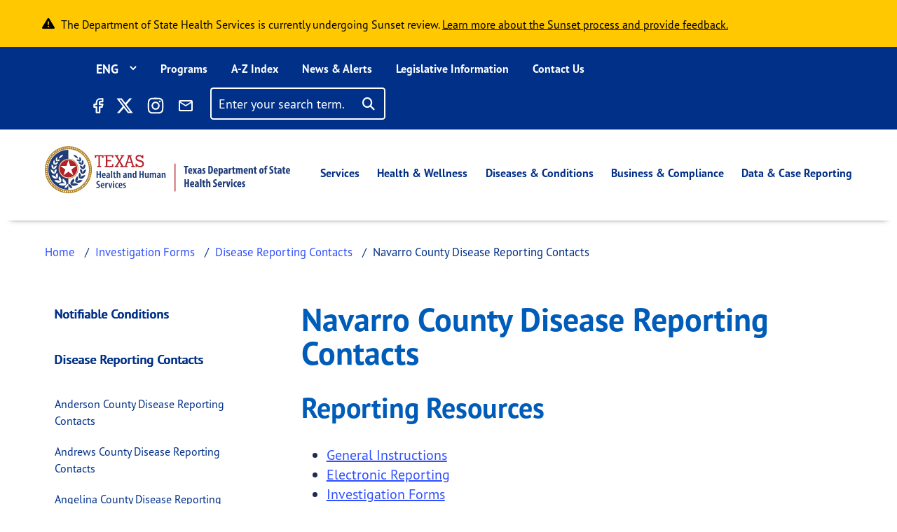

--- FILE ---
content_type: text/html; charset=UTF-8
request_url: https://www.dshs.texas.gov/idps-investigation-forms/disease-reporting-contacts/navarro-county-disease-reporting
body_size: 38214
content:
<!DOCTYPE html>
<html lang="en" dir="ltr" prefix="content: http://purl.org/rss/1.0/modules/content/  dc: http://purl.org/dc/terms/  foaf: http://xmlns.com/foaf/0.1/  og: http://ogp.me/ns#  rdfs: http://www.w3.org/2000/01/rdf-schema#  schema: http://schema.org/  sioc: http://rdfs.org/sioc/ns#  sioct: http://rdfs.org/sioc/types#  skos: http://www.w3.org/2004/02/skos/core#  xsd: http://www.w3.org/2001/XMLSchema# ">
  <head>
    <meta charset="utf-8" />
<link rel="canonical" href="https://www.dshs.texas.gov/idps-investigation-forms/disease-reporting-contacts/navarro-county-disease-reporting" />
<meta name="Generator" content="Drupal 10 (https://www.drupal.org)" />
<meta name="MobileOptimized" content="width" />
<meta name="HandheldFriendly" content="true" />
<meta name="viewport" content="width=device-width, initial-scale=1, shrink-to-fit=no" />
<meta http-equiv="x-ua-compatible" content="ie=edge" />
<script type="application/ld+json">{
          "@context": "https://schema.org",
          "@type": "BreadcrumbList",
          "itemListElement": [{
              "@type": "ListItem",
              "position": "1",
              "name": "Home",
              "item": "https://www.dshs.texas.gov/"
            },{
              "@type": "ListItem",
              "position": "2",
              "name": "Investigation Forms",
              "item": "https://www.dshs.texas.gov/notifiable-conditions/investigation-forms"
            },{
              "@type": "ListItem",
              "position": "3",
              "name": "Disease Reporting Contacts",
              "item": "https://www.dshs.texas.gov/idps-investigation-forms/disease-reporting-contacts"
            },{
              "@type": "ListItem",
              "position": "4",
              "name": "Navarro County Disease Reporting Contacts",
              "item": "https://www.dshs.texas.gov/idps-investigation-forms/disease-reporting-contacts"
            }]}</script>
<link rel="icon" href="/sites/default/files/favicon.ico" type="image/vnd.microsoft.icon" />
<link rel="alternate" hreflang="en" href="https://www.dshs.texas.gov/idps-investigation-forms/disease-reporting-contacts/navarro-county-disease-reporting" />
<link rel="prev" href="/idps-investigation-forms/disease-reporting-contacts/nacogdoches-county-disease-reporting" />
<link rel="up" href="/idps-investigation-forms/disease-reporting-contacts" />
<link rel="next" href="/idps-investigation-forms/disease-reporting-contacts/newton-county-disease-reporting" />

    <title>Navarro County Disease Reporting Contacts | Texas DSHS</title>
    <link rel="stylesheet" media="all" href="/sites/default/files/css/css_1L56vMFPmO0F3_wvdxfuzlkzhL_ic77zNr6A2wj8r1k.css?delta=0&amp;language=en&amp;theme=dshs_theme&amp;include=[base64]" />
<link rel="stylesheet" media="all" href="https://use.fontawesome.com/releases/v6.5.1/css/all.css" />
<link rel="stylesheet" media="all" href="/sites/default/files/css/css_7lbjKmOfau0AxX34fbBs-eIG9YL-iGlX_ZGBRPyFdqY.css?delta=2&amp;language=en&amp;theme=dshs_theme&amp;include=[base64]" />
<link rel="stylesheet" media="all" href="/sites/default/files/css/css_GW-c3AynrsN6k0Qw7MMoTKhpLBJkHMm5Qf32MTpuBvY.css?delta=3&amp;language=en&amp;theme=dshs_theme&amp;include=[base64]" />
<link rel="stylesheet" media="all" href="//cdn.jsdelivr.net/npm/bootstrap@5.1.3/dist/css/bootstrap.min.css" />
<link rel="stylesheet" media="all" href="/sites/default/files/css/css_lg3BK91ymcss6BJZwc6Mi6hKodIoBbHwsxTYk6QCxQI.css?delta=5&amp;language=en&amp;theme=dshs_theme&amp;include=[base64]" />
<link rel="stylesheet" media="all" href="//cdn.datatables.net/1.11.5/css/jquery.dataTables.min.css" />
<link rel="stylesheet" media="all" href="/sites/default/files/css/css_Yoa3BuBZE6MHf8mCGluLTcJeBZrSJEtDP2MnJ-KiiV0.css?delta=7&amp;language=en&amp;theme=dshs_theme&amp;include=[base64]" />
<link rel="stylesheet" media="print" href="/sites/default/files/css/css_58XvkuqYOH849H8LNaDZ0-mqdp2irQZgTdcIEDrRLPg.css?delta=8&amp;language=en&amp;theme=dshs_theme&amp;include=[base64]" />
<link rel="stylesheet" media="all" href="https://use.typekit.net/rjh1asp.css" />

    <script type="application/json" data-drupal-selector="drupal-settings-json">{"path":{"baseUrl":"\/","pathPrefix":"","currentPath":"node\/34636","currentPathIsAdmin":false,"isFront":false,"currentLanguage":"en"},"pluralDelimiter":"\u0003","suppressDeprecationErrors":true,"gtm":{"tagId":null,"settings":{"data_layer":"dataLayer","include_classes":false,"allowlist_classes":"google\nnonGooglePixels\nnonGoogleScripts\nnonGoogleIframes","blocklist_classes":"customScripts\ncustomPixels","include_environment":false,"environment_id":"","environment_token":""},"tagIds":["GTM-TZCTNRT"]},"gtag":{"tagId":"","consentMode":false,"otherIds":[],"events":[],"additionalConfigInfo":[]},"ajaxPageState":{"libraries":"[base64]","theme":"dshs_theme","theme_token":null},"ajaxTrustedUrl":{"\/search\/site":true},"translationPaths":{"\/news-alerts\/dshs-award-5-million-grants-support-local-vaccination-efforts-across-texas":"\/news-alerts\/dshs-award-5-million-grants-support-local-vaccination-efforts-across-texas","\/news-alerts\/news-tile-shorter-one":"\/news-alerts\/news-tile-shorter-one","\/news-alerts\/news-release-page-13":"\/news-alerts\/news-release-page-13","\/news-alerts\/news-release-page-14":"\/news-alerts\/news-release-page-14","\/news-alerts\/news-release-page-16":"\/news-alerts\/news-release-page-16","\/news-alerts\/news-release-page-17":"\/news-alerts\/news-release-page-17","\/news-alerts\/news-release-page-18":"\/news-alerts\/news-release-page-18","\/news-alerts\/news-release-page-19":"\/news-alerts\/news-release-page-19","\/news-alerts\/texas-gov-faqs":"\/news-alerts\/texas-gov-faqs","\/news-alerts\/news-update-covid-19-0":"\/es\/news-alerts\/ultimas-noticias-covid-19","\/news-alerts\/10-million-grants-support-local-vaccination-efforts-across-texas":"\/news-alerts\/10-million-grants-support-local-vaccination-efforts-across-texas","\/news-alerts\/congenital-syphilis-health-advisory-10-03-19":"\/es\/news-alerts\/congenital-syphilis-health-advisory-10-03-19","\/news-alerts\/measles-health-advisory-jan-23-2018":"\/es\/news-alerts\/measles-health-advisory-jan-23-2018","\/news-alerts\/health-advisory-dshs-warns-mercury-poisoning-linked-to-tainted-skin-creams":"\/es\/news-alerts\/health-advisory-dshs-warns-mercury-poisoning-linked-to-tainted-skin-creams","\/news-alerts\/illnesses-prompt-advisory-about-certain-blue-bell-products":"\/news-alerts\/illnesses-prompt-advisory-about-certain-blue-bell-products","\/news-alerts\/aerial-vaccine-drop-returns-as-defense-against-rabies":"\/news-alerts\/aerial-vaccine-drop-returns-as-defense-against-rabies","\/news-alerts\/new-state-campaign-sparks-discussion-about-mental-health":"\/news-alerts\/new-state-campaign-sparks-discussion-about-mental-health","\/news-alerts\/dshs-confirms-first-monkeypox-case-texas-2022":"\/es\/news-alerts\/dshs-confirms-first-monkeypox-case-texas-2022","\/news-alerts\/dshs-issues-fish-consumption-advisory-lake-como":"\/news-alerts\/dshs-issues-fish-consumption-advisory-lake-como","\/news-alerts\/texas-outlines-requirements-blue-bell":"\/news-alerts\/texas-outlines-requirements-blue-bell","\/news-alerts\/vaccine-airdrops-target-rabies-texas":"\/news-alerts\/vaccine-airdrops-target-rabies-texas","\/news-alerts\/public-health-investigation-finds-monkeypox-cases-spread-texas":"\/es\/news-alerts\/public-health-investigation-finds-monkeypox-cases-spread-texas","\/news-alerts\/dshs-urges-precautions-hunters-ranchers":"\/news-alerts\/dshs-urges-precautions-hunters-ranchers","\/news-alerts\/texas-to-test-newborns-scid-a-life-threatening-immune-disorder":"\/news-alerts\/texas-to-test-newborns-scid-a-life-threatening-immune-disorder","\/news-alerts\/dshs-offers-health-related-precautions-following-recent-storms":"\/news-alerts\/dshs-offers-health-related-precautions-following-recent-storms","\/news-alerts\/operation-border-health-preparedness-offers-free-health-services-at-six-sites-next-week":"\/es\/news-alerts\/operation-border-health-preparedness-offers-free-health-services-at-six-sites-next-week","\/news-alerts\/vaccine-airdrops-return-to-control-rabies-texas":"\/news-alerts\/vaccine-airdrops-return-to-control-rabies-texas","\/news-alerts\/dshs-to-host-community-meeting-about-construction-project":"\/news-alerts\/dshs-to-host-community-meeting-about-construction-project","\/news-alerts\/health-officials-urge-vaccination-before-flu-season-strikes":"\/news-alerts\/health-officials-urge-vaccination-before-flu-season-strikes","\/news-alerts\/texas-investigating-measles-exposures-at-kansas-softball-event":"\/news-alerts\/texas-investigating-measles-exposures-at-kansas-softball-event","\/news-alerts\/health-alert-monkeypox-virus-infection-the-united-states-other-non-endemic-countries-2022":"\/es\/news-alerts\/health-alert-monkeypox-virus-infection-the-united-states-other-non-endemic-countries-2022","\/news-alerts\/dshs-reports-first-locally-acquired-zika-case":"\/news-alerts\/dshs-reports-first-locally-acquired-zika-case","\/news-alerts\/students-to-wear-mustaches-to-highlight-anti-drug-efforts":"\/news-alerts\/students-to-wear-mustaches-to-highlight-anti-drug-efforts","\/news-alerts\/underserved-communities-to-benefit-from-20-million-health-center-grants":"\/es\/news-alerts\/underserved-communities-to-benefit-from-20-million-health-center-grants","\/news-alerts\/second-health-care-worker-tests-positive-ebola":"\/news-alerts\/second-health-care-worker-tests-positive-ebola","\/news-alerts\/texas-encourages-vigilance-flu-treatment-precautions":"\/news-alerts\/texas-encourages-vigilance-flu-treatment-precautions","\/news-alerts\/texas-patient-tests-positive-ebola":"\/news-alerts\/texas-patient-tests-positive-ebola","\/news-alerts\/texas-receives-shipment-14000-doses-monkeypox-vaccine":"\/es\/news-alerts\/texas-receives-shipment-14000-doses-monkeypox-vaccine","\/news-alerts\/update-texas-cases-prompt-blue-bell-reminder":"\/news-alerts\/update-texas-cases-prompt-blue-bell-reminder","\/news-alerts\/dshs-to-discuss-results-freeport-metals-screening-at-open-house":"\/news-alerts\/dshs-to-discuss-results-freeport-metals-screening-at-open-house","\/news-alerts\/pertussis-prompts-texas-health-alert":"\/news-alerts\/pertussis-prompts-texas-health-alert","\/news-alerts\/state-officials-follow-federal-guidance-after-ebola-death":"\/news-alerts\/state-officials-follow-federal-guidance-after-ebola-death","\/news-alerts\/dshs-urges-precautions-as-west-nile-season-nears":"\/news-alerts\/dshs-urges-precautions-as-west-nile-season-nears","\/news-alerts\/new-hantavirus-cases-trigger-precaution-reminder":"\/news-alerts\/new-hantavirus-cases-trigger-precaution-reminder","\/news-alerts\/texas-confirms-states-first-chikungunya-case":"\/news-alerts\/texas-confirms-states-first-chikungunya-case","\/news-alerts\/texas-schoolchildren-put-style-over-substance-abuse-at-capitol-rally-against-drug-use":"\/news-alerts\/texas-schoolchildren-put-style-over-substance-abuse-at-capitol-rally-against-drug-use","\/news-alerts\/dshs-warns-recalled-uncle-bens-infused-rice-products":"\/news-alerts\/dshs-warns-recalled-uncle-bens-infused-rice-products","\/news-alerts\/dshs-salmonella-outbreak-prompts-warning":"\/news-alerts\/dshs-salmonella-outbreak-prompts-warning","\/news-alerts\/hantavirus-case-prompts-precaution-reminder-0":"\/news-alerts\/hantavirus-case-prompts-precaution-reminder-0","\/news-alerts\/texas-ebola-update":"\/news-alerts\/texas-ebola-update","\/news-alerts\/publics-help-needed-to-find-child-possibly-exposed-to-rabies":"\/news-alerts\/publics-help-needed-to-find-child-possibly-exposed-to-rabies","\/news-alerts\/texas-reaches-ebola-monitoring-endpoint":"\/news-alerts\/texas-reaches-ebola-monitoring-endpoint","\/news-alerts\/high-flu-activity-means-people-should-get-vaccinated-seek-treatment":"\/news-alerts\/high-flu-activity-means-people-should-get-vaccinated-seek-treatment","\/news-alerts\/dshs-partners-provide-free-medical-care-south-texas-0":"\/news-alerts\/dshs-partners-provide-free-medical-care-south-texas-0","\/news-alerts\/texas-kids-promote-staying-drug-free-rally-mustaches":"\/news-alerts\/texas-kids-promote-staying-drug-free-rally-mustaches","\/news-alerts\/texas-releases-ebola-contact-estimate":"\/news-alerts\/texas-releases-ebola-contact-estimate","\/news-alerts\/hantavirus-case-prompts-precaution-reminder":"\/news-alerts\/hantavirus-case-prompts-precaution-reminder","\/news-alerts\/dshs-advises-consumers-to-follow-warning-about-townsend-frozen-berries":"\/news-alerts\/dshs-advises-consumers-to-follow-warning-about-townsend-frozen-berries","\/news-alerts\/opening-hunting-season-prompts-precautions-around-animals":"\/news-alerts\/opening-hunting-season-prompts-precautions-around-animals","\/news-alerts\/influenza-vaccine-available-across-texas-as-flu-season-begins":"\/news-alerts\/influenza-vaccine-available-across-texas-as-flu-season-begins","\/news-alerts\/texas-takes-aim-at-zika-virus":"\/news-alerts\/texas-takes-aim-at-zika-virus","\/news-alerts\/texas-issues-measles-alert":"\/news-alerts\/texas-issues-measles-alert","\/news-alerts\/national-salmonella-outbreak-highlights-precautions-around-live-poultry":"\/news-alerts\/national-salmonella-outbreak-highlights-precautions-around-live-poultry","\/news-alerts\/flu-on-the-rise-texas-dshs-encourages-vaccination-prevention":"\/news-alerts\/flu-on-the-rise-texas-dshs-encourages-vaccination-prevention","\/news-alerts\/texas-reports-years-first-west-nile-case-1":"\/news-alerts\/texas-reports-years-first-west-nile-case-1","\/news-alerts\/dshs-urges-hantavirus-precautions-following-golden-crescent-case":"\/news-alerts\/dshs-urges-hantavirus-precautions-following-golden-crescent-case","\/news-alerts\/dshs-local-health-department-bring-free-medical-care-to-east-texas":"\/news-alerts\/dshs-local-health-department-bring-free-medical-care-to-east-texas","\/news-alerts\/dr-david-lakey-statement-on-amber-vinsons-recovery":"\/news-alerts\/dr-david-lakey-statement-on-amber-vinsons-recovery","\/news-alerts\/east-matagorda-bay-now-included-closure-oyster-harvesting-due-to-algae":"\/news-alerts\/east-matagorda-bay-now-included-closure-oyster-harvesting-due-to-algae","\/news-alerts\/public-health-workers-to-assess-health-needs-near-site-hidden-pines-fire":"\/news-alerts\/public-health-workers-to-assess-health-needs-near-site-hidden-pines-fire","\/news-alerts\/commissioner-dr-david-lakey-statement-about-texas-ebola-patient":"\/news-alerts\/commissioner-dr-david-lakey-statement-about-texas-ebola-patient","\/news-alerts\/howard-county-pertussis-cases-prompt-warning":"\/news-alerts\/howard-county-pertussis-cases-prompt-warning","\/news-alerts\/texas-marks-50-years-life-saving-tests-newborns":"\/news-alerts\/texas-marks-50-years-life-saving-tests-newborns","\/news-alerts\/texas-confirms-ebola-case":"\/news-alerts\/texas-confirms-ebola-case","\/news-alerts\/dshs-releases-new-flower-mound-cancer-report":"\/news-alerts\/dshs-releases-new-flower-mound-cancer-report","\/news-alerts\/anti-rabies-program-expands-to-17-counties":"\/news-alerts\/anti-rabies-program-expands-to-17-counties","\/news-alerts\/dshs-closes-galveston-bay-to-oyster-harvesting":"\/news-alerts\/dshs-closes-galveston-bay-to-oyster-harvesting","\/news-alerts\/texas-awards-funding-womens-health-care":"\/news-alerts\/texas-awards-funding-womens-health-care","\/news-alerts\/texas-orders-family-ebola-patient-to-stay-home":"\/news-alerts\/texas-orders-family-ebola-patient-to-stay-home","\/news-alerts\/anti-rabies-program-expands-to-waller-county":"\/news-alerts\/anti-rabies-program-expands-to-waller-county","\/news-alerts\/dr-david-lakey-statement-on-nina-phams-recovery":"\/news-alerts\/dr-david-lakey-statement-on-nina-phams-recovery","\/news-alerts\/texas-confirms-first-west-nile-case-the-season-0":"\/news-alerts\/texas-confirms-first-west-nile-case-the-season-0","\/news-alerts\/dshs-expands-closure-oyster-harvesting-due-to-algae":"\/news-alerts\/dshs-expands-closure-oyster-harvesting-due-to-algae","\/news-alerts\/dshs-to-evaluate-new-flower-mound-cancer-data":"\/news-alerts\/dshs-to-evaluate-new-flower-mound-cancer-data","\/news-alerts\/health-departments-search-people-who-had-contact-rabid-puppy":"\/news-alerts\/health-departments-search-people-who-had-contact-rabid-puppy","\/news-alerts\/dshs-expands-vaccine-drops-to-combat-rabies":"\/news-alerts\/dshs-expands-vaccine-drops-to-combat-rabies","\/news-alerts\/as-flu-season-returns-so-does-the-need-flu-vaccine":"\/news-alerts\/as-flu-season-returns-so-does-the-need-flu-vaccine","\/news-alerts\/first-lady-reminds-texans-to-get-flu-shot-new-psa":"\/news-alerts\/first-lady-reminds-texans-to-get-flu-shot-new-psa","\/news-alerts\/operation-lone-star-provides-free-medical-care-to-south-texas":"\/news-alerts\/operation-lone-star-provides-free-medical-care-to-south-texas","\/news-alerts\/texas-to-practice-medicine-distribution-during-mock-emergency":"\/news-alerts\/texas-to-practice-medicine-distribution-during-mock-emergency","\/news-alerts\/dshs-offers-hot-weather-precautions":"\/news-alerts\/dshs-offers-hot-weather-precautions","\/news-alerts\/cyclospora-illnesses-texas-prompt-investigation":"\/news-alerts\/cyclospora-illnesses-texas-prompt-investigation","\/news-alerts\/statement-on-first-ebola-test-being-conducted-austin":"\/news-alerts\/statement-on-first-ebola-test-being-conducted-austin","\/news-alerts\/dshs-urges-precautions-to-reduce-west-nile-exposure":"\/news-alerts\/dshs-urges-precautions-to-reduce-west-nile-exposure","\/news-alerts\/dshs-advises-consumers-to-heed-recall-woodstock-frozen-pomegranate-kernels":"\/news-alerts\/dshs-advises-consumers-to-heed-recall-woodstock-frozen-pomegranate-kernels","\/news-alerts\/dshs-improves-reporting-covid-19-fatalities":"\/news-alerts\/dshs-improves-reporting-covid-19-fatalities","\/news-alerts\/now-is-the-time-to-get-your-flu-shot":"\/news-alerts\/now-is-the-time-to-get-your-flu-shot","\/news-alerts\/texas-confirms-first-death-covid-19-patient":"\/news-alerts\/texas-confirms-first-death-covid-19-patient","\/news-alerts\/texans-cleared-from-ebola-monitoring":"\/news-alerts\/texans-cleared-from-ebola-monitoring","\/news-alerts\/operation-lone-star-brings-free-health-services-to-south-texas-0":"\/news-alerts\/operation-lone-star-brings-free-health-services-to-south-texas-0","\/news-alerts\/dshs-shares-advice-a-safe-healthy-thanksgiving":"\/news-alerts\/dshs-shares-advice-a-safe-healthy-thanksgiving","\/news-alerts\/cyclospora-on-the-rise-texas-testing-reporting-key-to-finding-source":"\/news-alerts\/cyclospora-on-the-rise-texas-testing-reporting-key-to-finding-source","\/news-alerts\/ebola-test-results-expected-later-today":"\/news-alerts\/ebola-test-results-expected-later-today","\/news-alerts\/texas-finalizes-penalty-agreement-blue-bell":"\/news-alerts\/texas-finalizes-penalty-agreement-blue-bell","\/news-alerts\/child-flu-deaths-highlight-the-need-immunization":"\/news-alerts\/child-flu-deaths-highlight-the-need-immunization","\/news-alerts\/dshs-tea-launch-webpage-covid-19-case-data-reported-by-texas-public-schools":"\/news-alerts\/dshs-tea-launch-webpage-covid-19-case-data-reported-by-texas-public-schools","\/news-alerts\/texas-confirms-first-west-nile-case-the-season":"\/news-alerts\/texas-confirms-first-west-nile-case-the-season","\/news-alerts\/public-health-experts-at-dshs-uthealth-collaborate-on-nations-largest-covid-19-serological-testing-assessment":"\/news-alerts\/public-health-experts-at-dshs-uthealth-collaborate-on-nations-largest-covid-19-serological-testing-assessment","\/news-alerts\/unpasteurized-milk-recall-from-wise-county-dairy":"\/news-alerts\/unpasteurized-milk-recall-from-wise-county-dairy","\/news-alerts\/texas-reports-years-first-west-nile-case-0":"\/news-alerts\/texas-reports-years-first-west-nile-case-0","\/news-alerts\/health-departments-seek-publics-help-rabies-investigation":"\/news-alerts\/health-departments-seek-publics-help-rabies-investigation","\/news-alerts\/health-officials-warn-shigellosis-outbreak-fort-stockton":"\/news-alerts\/health-officials-warn-shigellosis-outbreak-fort-stockton","\/news-alerts\/dshs-encourages-people-to-get-the-flu-shot-during-national-influenza-vaccination-week":"\/news-alerts\/dshs-encourages-people-to-get-the-flu-shot-during-national-influenza-vaccination-week","\/news-alerts\/texas-expands-improves-measures-covid-19-positivity-rate":"\/news-alerts\/texas-expands-improves-measures-covid-19-positivity-rate","\/news-alerts\/dshs-steps-up-anti-rabies-activity-after-positive-test":"\/news-alerts\/dshs-steps-up-anti-rabies-activity-after-positive-test","\/news-alerts\/sealy-firm-recalls-whole-frozen-chickens-due-to-possible-contamination":"\/news-alerts\/sealy-firm-recalls-whole-frozen-chickens-due-to-possible-contamination","\/news-alerts\/texas-health-commissioner-declares-public-health-disaster":"\/news-alerts\/texas-health-commissioner-declares-public-health-disaster","\/news-alerts\/dshs-offers-pam-precautions":"\/news-alerts\/dshs-offers-pam-precautions","\/news-alerts\/oyster-harvesting-closed-along-portions-texas-coast":"\/news-alerts\/oyster-harvesting-closed-along-portions-texas-coast","\/news-alerts\/zika-risk-texas-rises-temperatures":"\/news-alerts\/zika-risk-texas-rises-temperatures","\/news-alerts\/dshs-distributes-additional-medical-supplies-covid-19-response":"\/es\/news-alerts\/dshs-distributes-additional-medical-supplies-covid-19-response","\/news-alerts\/warm-wet-weather-heightens-west-nile-concern-texas":"\/news-alerts\/warm-wet-weather-heightens-west-nile-concern-texas","\/news-alerts\/texas-adds-new-test-to-the-newborn-screening-panel":"\/news-alerts\/texas-adds-new-test-to-the-newborn-screening-panel","\/news-alerts\/people-65-older-or-certain-medical-conditions-next-phase-covid-19-vaccine":"\/news-alerts\/people-65-older-or-certain-medical-conditions-next-phase-covid-19-vaccine","\/news-alerts\/operation-lone-star-brings-free-health-services-to-south-texas":"\/news-alerts\/operation-lone-star-brings-free-health-services-to-south-texas","\/news-alerts\/early-flu-immunization-will-help-protect-texas-from-covid-19":"\/news-alerts\/early-flu-immunization-will-help-protect-texas-from-covid-19","\/news-alerts\/texas-zika-illness-linked-to-miami-travel":"\/news-alerts\/texas-zika-illness-linked-to-miami-travel","\/news-alerts\/texas-alerts-providers-public-about-mumps-as-cases-reach-20-year-high":"\/news-alerts\/texas-alerts-providers-public-about-mumps-as-cases-reach-20-year-high","\/news-alerts\/dshs-hosts-presentation-on-medication-to-treat-opioid-use-disorder":"\/news-alerts\/dshs-hosts-presentation-on-medication-to-treat-opioid-use-disorder","\/news-alerts\/dshs-accelerates-covid-19-case-reporting":"\/news-alerts\/dshs-accelerates-covid-19-case-reporting","\/news-alerts\/health-officials-find-probable-local-zika-infection":"\/news-alerts\/health-officials-find-probable-local-zika-infection","\/news-alerts\/dshs-announces-distribution-remdesivir-to-hospitals":"\/news-alerts\/dshs-announces-distribution-remdesivir-to-hospitals","\/news-alerts\/texas-urges-health-precautions-residents-affected-by-hurricane-harvey":"\/news-alerts\/texas-urges-health-precautions-residents-affected-by-hurricane-harvey","\/news-alerts\/dshs-commissioner-urges-people-to-take-precautions-to-avoid-getting-the-flu":"\/news-alerts\/dshs-commissioner-urges-people-to-take-precautions-to-avoid-getting-the-flu","\/news-alerts\/free-car-seat-safety-checkup-may-17-midland":"\/news-alerts\/free-car-seat-safety-checkup-may-17-midland","\/news-alerts\/dshs-reminds-pregnant-women-who-travel-to-mexico-about-zika-testing":"\/news-alerts\/dshs-reminds-pregnant-women-who-travel-to-mexico-about-zika-testing","\/news-alerts\/free-car-seat-safety-checkup-sept-20-el-paso":"\/news-alerts\/free-car-seat-safety-checkup-sept-20-el-paso","\/news-alerts\/infant-botulism-cases-prompt-alert-about-honey-pacifiers":"\/es\/news-alerts\/infant-botulism-cases-prompt-alert-about-honey-pacifiers","\/news-alerts\/rabies-vaccine-airdrops-resume-along-border":"\/news-alerts\/rabies-vaccine-airdrops-resume-along-border","\/news-alerts\/more-than-160-texas-hospitals-join-effort-to-reduce-maternal-mortality":"\/news-alerts\/more-than-160-texas-hospitals-join-effort-to-reduce-maternal-mortality","\/news-alerts\/free-car-seat-safety-checkups-come-to-alpine-brady-van-horn-big-spring":"\/news-alerts\/free-car-seat-safety-checkups-come-to-alpine-brady-van-horn-big-spring","\/news-alerts\/texas-reports-10-measles-cases-2019":"\/news-alerts\/texas-reports-10-measles-cases-2019","\/news-alerts\/additional-locally-acquired-zika-case-cameron-county":"\/news-alerts\/additional-locally-acquired-zika-case-cameron-county","\/news-alerts\/aerial-vaccine-drop-returns-to-fight-rabies":"\/news-alerts\/aerial-vaccine-drop-returns-to-fight-rabies","\/news-alerts\/do-not-delay-get-your-flu-shot-before-flu-season-strikes-texas-influenza-awareness-day-is-oct-1":"\/news-alerts\/do-not-delay-get-your-flu-shot-before-flu-season-strikes-texas-influenza-awareness-day-is-oct-1","\/news-alerts\/health-officials-urge-texans-to-get-a-flu-shot-now":"\/news-alerts\/health-officials-urge-texans-to-get-a-flu-shot-now","\/news-alerts\/infant-death-texas-linked-to-zika":"\/news-alerts\/infant-death-texas-linked-to-zika","\/news-alerts\/dshs-reminds-the-public-health-precautions-following-hurricane-laura":"\/news-alerts\/dshs-reminds-the-public-health-precautions-following-hurricane-laura","\/news-alerts\/texas-confirms-first-west-nile-cases-the-year":"\/news-alerts\/texas-confirms-first-west-nile-cases-the-year","\/news-alerts\/update-radiographic-camera-located-intact-gillespie-county":"\/news-alerts\/update-radiographic-camera-located-intact-gillespie-county","\/news-alerts\/dshs-issues-alert-as-flea-borne-typhus-activity-texas-increases":"\/news-alerts\/dshs-issues-alert-as-flea-borne-typhus-activity-texas-increases","\/news-alerts\/dshs-reminds-people-its-not-too-late-to-get-a-flu-shot":"\/news-alerts\/dshs-reminds-people-its-not-too-late-to-get-a-flu-shot","\/news-alerts\/first-west-nile-case-2020-highlights-mosquito-precautions":"\/news-alerts\/first-west-nile-case-2020-highlights-mosquito-precautions","\/news-alerts\/dshs-notifies-public-missing-radiographic-camera-gillespie-county":"\/es\/news-alerts\/dshs-notifies-public-missing-radiographic-camera-gillespie-county","\/news-alerts\/dshs-provides-flood-precautions-as-hurricane-harvey-affects-texas":"\/news-alerts\/dshs-provides-flood-precautions-as-hurricane-harvey-affects-texas","\/news-alerts\/dshs-accepting-applications-to-manufacture-or-sell-consumable-hemp-products":"\/news-alerts\/dshs-accepting-applications-to-manufacture-or-sell-consumable-hemp-products","\/news-alerts\/dshs-will-not-report-covid-19-data-on-sunday-due-to-a-software-upgrade":"\/news-alerts\/dshs-will-not-report-covid-19-data-on-sunday-due-to-a-software-upgrade","\/news-alerts\/dshs-promotes-awareness-harmful-bacteria-coastal-waters":"\/news-alerts\/dshs-promotes-awareness-harmful-bacteria-coastal-waters","\/news-alerts\/public-health-officials-outline-zika-testing-guidance":"\/news-alerts\/public-health-officials-outline-zika-testing-guidance","\/news-alerts\/state-health-officials-urge-zika-testing-rio-grande-valley":"\/news-alerts\/state-health-officials-urge-zika-testing-rio-grande-valley","\/news-alerts\/texas-announces-local-zika-virus-case-rio-grande-valley":"\/news-alerts\/texas-announces-local-zika-virus-case-rio-grande-valley","\/news-alerts\/joint-statement-by-tea-dshs-on-creation-covid-19-data-system-texas-public-schools":"\/news-alerts\/joint-statement-by-tea-dshs-on-creation-covid-19-data-system-texas-public-schools","\/news-alerts\/media-statement-texas-case-covid-19-without-international-travel":"\/news-alerts\/media-statement-texas-case-covid-19-without-international-travel","\/news-alerts\/dshs-announces-first-texas-acquired-chikungunya-case":"\/news-alerts\/dshs-announces-first-texas-acquired-chikungunya-case","\/news-alerts\/texas-adds-probable-cases-antigen-test-positivity-rate-to-data-dashboard":"\/news-alerts\/texas-adds-probable-cases-antigen-test-positivity-rate-to-data-dashboard","\/news-alerts\/texas-receives-26-million-public-health-response-to-opioid-epidemic":"\/es\/news-alerts\/texas-receives-26-million-public-health-response-to-opioid-epidemic","\/news-alerts\/dshs-encourages-texans-to-get-vaccinated-now-as-flu-season-begins":"\/news-alerts\/dshs-encourages-texans-to-get-vaccinated-now-as-flu-season-begins","\/news-alerts\/possible-measles-exposure-at-waxahachie-movie-theater":"\/news-alerts\/possible-measles-exposure-at-waxahachie-movie-theater","\/news-alerts\/rabid-puppy-at-stephenville-animal-shelter-prompts-warning":"\/news-alerts\/rabid-puppy-at-stephenville-animal-shelter-prompts-warning","\/news-alerts\/statement-on-monoclonal-antibody-availability":"\/news-alerts\/statement-on-monoclonal-antibody-availability","\/news-alerts\/dshs-partners-provide-free-medical-care-south-texas":"\/news-alerts\/dshs-partners-provide-free-medical-care-south-texas","\/news-alerts\/health-officials-alert-public-to-carbon-monoxide-dangers":"\/es\/news-alerts\/health-officials-alert-public-to-carbon-monoxide-dangers","\/news-alerts\/dshs-provides-tips-a-safe-halloween-d%C3%ADa-de-los-muertos":"\/news-alerts\/dshs-provides-tips-a-safe-halloween-d\u00eda-de-los-muertos","\/news-alerts\/texas-on-alert-local-zika-urges-precautions":"\/news-alerts\/texas-on-alert-local-zika-urges-precautions","\/news-alerts\/ellis-county-measles-investigation-expands-to-include-six-cases":"\/news-alerts\/ellis-county-measles-investigation-expands-to-include-six-cases","\/news-alerts\/dshs-to-award-10-million-grants-to-support-local-vaccination-efforts-across-texas":"\/es\/news-alerts\/dshs-to-award-10-million-grants-to-support-local-vaccination-efforts-across-texas","\/news-alerts\/dshs-reminds-texans-to-avoid-sick-or-dead-wildlife":"\/news-alerts\/dshs-reminds-texans-to-avoid-sick-or-dead-wildlife","\/news-alerts\/new-covid-19-vaccine-campaign-highlights-real-texans-their-stories":"\/es\/news-alerts\/new-covid-19-vaccine-campaign-highlights-real-texans-their-stories","\/news-alerts\/dshs-hosts-ribbon-cutting-ceremony-newborn-screening-test":"\/news-alerts\/dshs-hosts-ribbon-cutting-ceremony-newborn-screening-test","\/news-alerts\/texas-to-receive-620000-doses-second-week-covid-19-vaccine-distribution":"\/news-alerts\/texas-to-receive-620000-doses-second-week-covid-19-vaccine-distribution","\/news-alerts\/texas-announces-additional-local-zika-cases-cameron-county":"\/news-alerts\/texas-announces-additional-local-zika-cases-cameron-county","\/news-alerts\/dshs-statement-on-johnson-johnson-vaccine":"\/news-alerts\/dshs-statement-on-johnson-johnson-vaccine","\/news-alerts\/dshs-announces-first-case-covid-19-texas":"\/news-alerts\/dshs-announces-first-case-covid-19-texas","\/news-alerts\/dshs-encourages-pediatric-providers-to-enroll-covid-19-vaccine-program":"\/es\/news-alerts\/dshs-encourages-pediatric-providers-to-enroll-covid-19-vaccine-program","\/news-alerts\/baby-born-texas-microcephaly-linked-to-zika":"\/news-alerts\/baby-born-texas-microcephaly-linked-to-zika","\/news-alerts\/illnesses-caused-by-cyclospora-parasite-prompt-public-health-investigation":"\/news-alerts\/illnesses-caused-by-cyclospora-parasite-prompt-public-health-investigation","\/news-alerts\/texas-announces-covid-19-vaccine-allocation-week-jan-25":"\/es\/news-alerts\/texas-announces-covid-19-vaccine-allocation-week-jan-25","\/news-alerts\/health-department-investigates-severe-lung-disease-among-e-cigarette-users":"\/es\/news-alerts\/health-department-investigates-severe-lung-disease-among-e-cigarette-users","\/news-alerts\/texas-to-receive-more-than-1-million-covid-19-vaccine-first-doses-next-week":"\/news-alerts\/texas-to-receive-more-than-1-million-covid-19-vaccine-first-doses-next-week","\/news-alerts\/years-first-west-nile-case-highlights-precautions":"\/news-alerts\/years-first-west-nile-case-highlights-precautions","\/news-alerts\/new-data-refutes-inflated-texas-maternal-mortality-rate":"\/news-alerts\/new-data-refutes-inflated-texas-maternal-mortality-rate","\/news-alerts\/dshs-urges-providers-to-order-additional-covid-19-vaccine-as-needed":"\/news-alerts\/dshs-urges-providers-to-order-additional-covid-19-vaccine-as-needed","\/news-alerts\/texas-investigates-case-covid-19-without-travel-or-known-exposure":"\/news-alerts\/texas-investigates-case-covid-19-without-travel-or-known-exposure","\/news-alerts\/texas-launches-next-phase-vaccination-campaign":"\/news-alerts\/texas-launches-next-phase-vaccination-campaign","\/news-alerts\/rabies-control-takes-flight-along-the-border":"\/news-alerts\/rabies-control-takes-flight-along-the-border","\/news-alerts\/texas-adds-three-counties-to-enhanced-zika-testing-recommendations":"\/news-alerts\/texas-adds-three-counties-to-enhanced-zika-testing-recommendations","\/news-alerts\/texas-to-receive-more-than-800000-covid-19-vaccine-first-doses-next-week":"\/es\/news-alerts\/texas-to-receive-more-than-800000-covid-19-vaccine-first-doses-next-week","\/news-alerts\/first-west-nile-case-highlights-precautions-mosquito-borne-diseases":"\/news-alerts\/first-west-nile-case-highlights-precautions-mosquito-borne-diseases","\/news-alerts\/texas-to-receive-more-than-500000-first-doses-covid-19-vaccine-next-week":"\/es\/news-alerts\/texas-to-receive-more-than-500000-first-doses-covid-19-vaccine-next-week","\/news-alerts\/state-campaign-focuses-on-protection-against-zika":"\/news-alerts\/state-campaign-focuses-on-protection-against-zika","\/news-alerts\/covid-19-vaccine-coming-to-texas-continues-to-increase":"\/es\/news-alerts\/covid-19-vaccine-coming-to-texas-continues-to-increase","\/news-alerts\/vaccine-airdrops-to-combat-rabies-resume-along-border":"\/news-alerts\/vaccine-airdrops-to-combat-rabies-resume-along-border","\/news-alerts\/wildlife-vaccine-airdrops-to-combat-rabies-resume-along-texas-border":"\/es\/news-alerts\/wildlife-vaccine-airdrops-to-combat-rabies-resume-along-texas-border","\/news-alerts\/free-health-services-available-south-texas-next-week":"\/news-alerts\/free-health-services-available-south-texas-next-week","\/news-alerts\/school-child-care-personnel-now-eligible-to-be-vaccinated":"\/es\/news-alerts\/school-child-care-personnel-now-eligible-to-be-vaccinated","\/news-alerts\/flu-season-is-coming-get-your-flu-shot-now":"\/es\/news-alerts\/flu-season-is-coming-get-your-flu-shot-now","\/news-alerts\/dshs-updates-covid-19-dashboard-final-2020-data":"\/es\/news-alerts\/dshs-updates-covid-19-dashboard-final-2020-data","\/news-alerts\/texas-to-open-covid-19-vaccination-to-all-adults-on-march-29":"\/news-alerts\/texas-to-open-covid-19-vaccination-to-all-adults-on-march-29","\/news-alerts\/dshs-partners-create-network-to-analyze-covid-19-variants-texas":"\/es\/news-alerts\/dshs-partners-create-network-to-analyze-covid-19-variants-texas","\/news-alerts\/dshs-statement-on-monkeypox-investigation":"\/es\/news-alerts\/dshs-statement-on-monkeypox-investigation","\/news-alerts\/texas-identifies-case-covid-19-omicron-variant":"\/es\/news-alerts\/texas-identifies-case-covid-19-omicron-variant","\/news-alerts\/texas-to-provide-covid-19-vaccine-large-vaccination-hubs":"\/es\/news-alerts\/texas-to-provide-covid-19-vaccine-large-vaccination-hubs","\/news-alerts\/more-than-325000-first-doses-sent-to-providers-fourth-week-covid-19-vaccine-distribution-224250-second-doses-sent-to-complete-vaccination-first-week-recipients":"\/es\/news-alerts\/more-than-325000-first-doses-sent-to-providers-fourth-week-covid-19-vaccine-distribution-224250-second-doses-sent-to-complete-vaccination-first-week-recipients","\/news-alerts\/texas-announces-covid-19-vaccination-hub-providers-week-jan-11":"\/es\/news-alerts\/texas-announces-covid-19-vaccination-hub-providers-week-jan-11","\/news-alerts\/mumps-health-advisory-april-12-2017":"\/es\/news-alerts\/mumps-health-advisory-april-12-2017","\/news-alerts\/second-round-grant-funding-available-through-the-texas-vaccine-outreach-education-program":"\/es\/news-alerts\/second-round-grant-funding-available-through-the-texas-vaccine-outreach-education-program","\/news-alerts\/texas-to-receive-more-than-900000-covid-19-vaccine-first-doses-next-week":"\/es\/news-alerts\/texas-to-receive-more-than-900000-covid-19-vaccine-first-doses-next-week","\/news-alerts\/texas-identifies-case-covid-19-uk-variant":"\/es\/news-alerts\/texas-identifies-case-covid-19-uk-variant","\/news-alerts\/texas-reports-years-first-west-nile-case":"\/es\/news-alerts\/la-prevenci\u00f3n-contra-los-mosquitos-debe-formar-parte-de-los-planes","\/news-alerts\/texas-to-receive-more-than-400000-first-doses-covid-19-vaccine-next-week":"\/es\/news-alerts\/texas-to-receive-more-than-400000-first-doses-covid-19-vaccine-next-week","\/news-alerts\/texas-resumes-wildlife-vaccine-airdrops-to-combat-rabies-along-border":"\/es\/news-alerts\/texas-resumes-wildlife-vaccine-airdrops-to-combat-rabies-along-border","\/news-alerts\/adolescents-ages-12-to-15-years-now-eligible-to-be-vaccinated-against-covid-19":"\/es\/news-alerts\/adolescents-ages-12-to-15-years-now-eligible-to-be-vaccinated-against-covid-19","\/news-alerts\/texas-center-infectious-disease-commemorates-world-tb-day":"\/es\/news-alerts\/texas-center-infectious-disease-commemorates-world-tb-day","\/news-alerts\/2021-emergency-medical-services-awards-announced":"\/es\/news-alerts\/2021-emergency-medical-services-awards-announced","\/news-alerts\/texas-allocated-nearly-600000-first-doses-covid-19-vaccine-next-week":"\/es\/news-alerts\/texas-allocated-nearly-600000-first-doses-covid-19-vaccine-next-week","\/news-alerts\/texas-to-receive-19-million-doses-covid-19-vaccine-next-week":"\/es\/news-alerts\/texas-to-receive-19-million-doses-covid-19-vaccine-next-week","\/news-alerts\/dshs-launches-new-round-pop-up-vaccine-events":"\/es\/news-alerts\/dshs-launches-new-round-pop-up-vaccine-events","\/news-alerts\/texas-reports-first-west-nile-case-2022":"\/es\/news-alerts\/texas-reports-first-west-nile-case-2022","\/news-alerts\/texas-data-shows-unvaccinated-people-20-times-more-likely-to-die-from-covid-19":"\/es\/news-alerts\/texas-data-shows-unvaccinated-people-20-times-more-likely-to-die-from-covid-19","\/news-alerts\/texas-to-receive-more-than-400000-first-doses-covid-19-vaccine-week-feb-15":"\/es\/news-alerts\/texas-to-receive-more-than-400000-first-doses-covid-19-vaccine-week-feb-15","\/news-alerts\/texas-to-receive-record-25-million-doses-covid-19-vaccine-next-week":"\/es\/news-alerts\/texas-to-receive-record-25-million-doses-covid-19-vaccine-next-week","\/news-alerts\/dshs-texas-am-health-announce-texas-vaccine-outreach-education-program-grants":"\/es\/news-alerts\/dshs-texas-am-health-announce-texas-vaccine-outreach-education-program-grants","\/news-alerts\/dshs-pop-up-events-at-walmart-encourage-vaccination":"\/es\/news-alerts\/dshs-pop-up-events-at-walmart-encourage-vaccination","\/news-alerts\/dshs-launches-texas-public-health-vaccine-scheduler":"\/es\/news-alerts\/dshs-launches-texas-public-health-vaccine-scheduler","\/news-alerts\/texas-to-receive-more-than-13-million-doses-pfizers-pediatric-vaccine":"\/es\/news-alerts\/texas-to-receive-more-than-13-million-doses-pfizers-pediatric-vaccine","\/news-alerts\/texas-lifts-pause-on-johnson-johnson-vaccine":"\/es\/news-alerts\/texas-lifts-pause-on-johnson-johnson-vaccine","\/news-alerts\/cyclospora-health-advisory-08-12-19":"\/news-alerts\/cyclospora-health-advisory-08-12-19","\/news-alerts\/typhus-health-alert-nov-30-2017":"\/es\/news-alerts\/typhus-health-alert-nov-30-2017","\/news-alerts\/health-advisory-hand-sanitizer-disinfectant-chemical-exposure":"\/es\/news-alerts\/health-advisory-hand-sanitizer-disinfectant-chemical-exposure","\/news-alerts\/texas-to-receive-more-than-1-million-first-doses-covid-19-vaccine-next-week":"\/es\/news-alerts\/texas-to-receive-more-than-1-million-first-doses-covid-19-vaccine-next-week","\/news-alerts\/silica-health-advisory-03-18-19":"\/news-alerts\/silica-health-advisory-03-18-19","\/news-alerts\/updated-vaping-health-alert-09-05-19":"\/news-alerts\/updated-vaping-health-alert-09-05-19","\/news-alerts\/health-advisory-increased-interseasonal-respiratory-syncytial-virus-rsv-activity-texas":"\/news-alerts\/health-advisory-increased-interseasonal-respiratory-syncytial-virus-rsv-activity-texas","\/news-alerts\/health-alert-increased-ivermectin-exposure-calls-to-texas-poison-centers-potential-toxicity-august-26-2021":"\/news-alerts\/health-alert-increased-ivermectin-exposure-calls-to-texas-poison-centers-potential-toxicity-august-26-2021","\/news-alerts\/health-advisory-recommendation-to-report-cronobacter-sakazakii-infections-infants":"\/es\/news-alerts\/health-advisory-recommendation-to-report-cronobacter-sakazakii-infections-infants","\/news-alerts\/severe-lung-disease-vaping-health-alert-08-16-19":"\/es\/news-alerts\/severe-lung-disease-vaping-health-alert-08-16-19","\/news-alerts\/health-advisory-agency-toxic-substances-disease-registrys-pfas-exposure-assessment-near-the-former-reese-air-force-base-lubbock-texas":"\/news-alerts\/health-advisory-agency-toxic-substances-disease-registrys-pfas-exposure-assessment-near-the-former-reese-air-force-base-lubbock-texas","\/news-alerts\/zika-health-alert-aug-24-2017":"\/es\/news-alerts\/zika-health-alert-aug-24-2017","\/news-alerts\/dshs-resumes-filling-medical-staffing-requests":"\/es\/news-alerts\/dshs-resumes-filling-medical-staffing-requests","\/news-alerts\/cyclospora-health-advisory-june-21-2018":"\/es\/news-alerts\/cyclospora-health-advisory-june-21-2018","\/news-alerts\/health-alert-recommendation-to-test-patients-symptoms-consistent-cyclospora-infection":"\/es\/news-alerts\/health-alert-recommendation-to-test-patients-symptoms-consistent-cyclospora-infection","\/news-alerts\/health-advisory-disinfectants-sold-stored-drinking-water-bottles-other-inappropriate-containers":"\/news-alerts\/health-advisory-disinfectants-sold-stored-drinking-water-bottles-other-inappropriate-containers","\/news-alerts\/zika-health-alert-april-2-2018":"\/es\/news-alerts\/zika-health-alert-april-2-2018","\/news-alerts\/operation-lone-star-returns-next-week-free-health-services-at-six-sites":"\/es\/news-alerts\/operation-lone-star-returns-next-week-free-health-services-at-six-sites","\/news-alerts\/drug-resistant-infections-imported-from-mexico-advisory-04-15-19":"\/news-alerts\/drug-resistant-infections-imported-from-mexico-advisory-04-15-19","\/news-alerts\/zika-health-alert-10-14-16":"\/es\/news-alerts\/zika-health-alert-10-14-16","\/news-alerts\/cyclospora-health-advisory-july-17-2017":"\/news-alerts\/cyclospora-health-advisory-july-17-2017","\/news-alerts\/infant-botulism-health-alert-nov-16-2018":"\/es\/news-alerts\/infant-botulism-health-alert-nov-16-2018","\/news-alerts\/texas-to-receive-17-million-doses-covid-19-vaccine-next-week":"\/news-alerts\/texas-to-receive-17-million-doses-covid-19-vaccine-next-week","\/news-alerts\/afm-health-advisory-oct-15-2018":"\/news-alerts\/afm-health-advisory-oct-15-2018","\/news-alerts\/zika-health-alert":"\/es\/news-alerts\/zika-health-alert","\/news-alerts\/stem-cell-product-contamination-health-advisory-04-26-19":"\/es\/news-alerts\/stem-cell-product-contamination-health-advisory-04-26-19","\/news-alerts\/zika-health-alert-april-7-2017":"\/news-alerts\/zika-health-alert-april-7-2017","\/news-alerts\/people-50-older-eligible-to-be-vaccinated-beginning-march-15":"\/es\/news-alerts\/people-50-older-eligible-to-be-vaccinated-beginning-march-15","\/news-alerts\/health-advisory-recommendation-to-test-patients-symptoms-consistent-cyclospora-infection":"\/news-alerts\/health-advisory-recommendation-to-test-patients-symptoms-consistent-cyclospora-infection","\/news-alerts\/texas-begins-screening-newborns-spinal-muscular-atrophy":"\/es\/news-alerts\/texas-begins-screening-newborns-spinal-muscular-atrophy","\/news-alerts\/health-advisory-pan-resistant-candida-auris-identified-texas":"\/news-alerts\/health-advisory-pan-resistant-candida-auris-identified-texas","\/news-alerts\/measles-health-alert-feb-8-2019":"\/news-alerts\/measles-health-alert-feb-8-2019","\/news-alerts\/health-alert-cases-cerebral-venous-sinus-thrombosis-thrombocytopenia-after-receipt-the-johnson-johnson-covid-19-vaccine":"\/news-alerts\/health-alert-cases-cerebral-venous-sinus-thrombosis-thrombocytopenia-after-receipt-the-johnson-johnson-covid-19-vaccine","\/news-alerts\/measles-health-alert-advisory-feb-5-2019":"\/news-alerts\/measles-health-alert-advisory-feb-5-2019","\/news-alerts\/brucellosis-health-alert-aug-14-2017":"\/es\/news-alerts\/brucellosis-health-alert-aug-14-2017","\/news-alerts\/dshs-investigates-rare-human-case-rabies":"\/es\/news-alerts\/dshs-investigates-rare-human-case-rabies","\/news-alerts\/texas-to-receive-19-million-doses-covid-19-vaccine-week-april-19":"\/es\/news-alerts\/texas-to-receive-19-million-doses-covid-19-vaccine-week-april-19","\/news-alerts\/texas-shifts-from-covid-19-vaccine-allocation-to-ordering":"\/es\/news-alerts\/texas-shifts-from-covid-19-vaccine-allocation-to-ordering","\/news-alerts\/news-update-multisystem-inflammatory-syndrome-children-mis-c":"\/news-alerts\/news-update-multisystem-inflammatory-syndrome-children-mis-c","\/news-alerts\/news-update-monkeypox":"\/news-alerts\/news-update-monkeypox","\/news-alerts\/dshs-encourages-flu-vaccination-ahead-thanksgiving":"\/es\/news-alerts\/dshs-encourages-flu-vaccination-ahead-thanksgiving","\/news-alerts\/public-health-officials-encourage-texans-get-their-flu-vaccination-now":"\/es\/news-alerts\/funcionarios-de-salud-publica-animan-los-texanos-vacunarse-contra-la-gripe-ahora-mismo","\/news-alerts\/multi-colored-or-rainbow-fentanyl":"\/es\/news-alerts\/aviso-de-salud-publica-fentanilo-multicolor-o-con-los-colores-del-arcoiris","\/news-alerts\/updated-covid-19-boosters-expected-be-available-texas-next-week":"\/es\/news-alerts\/se-preve-que-las-vacunas-de-refuerzo-actualizadas-contra-el-covid-19-esten-disponibles","\/news-alerts\/texas-confirms-first-death-person-monkeypox":"\/es\/news-alerts\/texas-confirma-primera-muerte-de-una-persona-con-viruela-simica","\/news-alerts\/dshs-announces-2022-emergency-medical-services-award-winners":"\/es\/news-alerts\/dshs-anuncia-los-ganadores-del-premio-los-servicios-medicos-de-emergencia-de-2022","\/news-alerts\/scholarships-ems-education-and-training-available-dshs":"\/es\/news-alerts\/el-dshs-ofrece-becas-para-la-educacion-y-capacitacion-en-el-campo-de-los-ems","\/news-alerts\/testnewssignup-0":"\/news-alerts\/testnewssignup-0","\/news-alerts\/dshs-recalls-oysters-harvested-area-southeastern-galveston-bay":"\/es\/news-alerts\/dshs-recalls-oysters-harvested-area-southeastern-galveston-bay","\/news-alerts\/news-update-tx-1-oyster-recall":"\/es\/news-alerts\/ultimas-noticias-retiro-de-ostiones-del-area-tx-1","\/news-alerts\/dshs-launches-wildlife-vaccine-bait-airdrop-texas-border-combat-rabies":"\/es\/news-alerts\/dshs-lanza-vacunas-aereas-lo-largo-de-la-frontera-para-combatir-la-rabia-en-animales","\/news-alerts\/health-officials-alert-public-carbon-monoxide-dangers":"\/es\/news-alerts\/autoridades-de-salud-alertan-al-publico-sobre-los-peligros-del-monoxido-de-carbono","\/news-alerts\/dshs-adopts-new-blood-lead-reference-value-3-5-ugdl":"\/es\/news-alerts\/aviso-de-salud-publica-dshs-adopta-un-nuevo-valor-de-referencia-para-el-plomo-en-la","\/news-alerts\/dshs-scholarships-ems-training-awarded-large-numbers-early-program":"\/es\/news-alerts\/dshs-otorga-gran-cantidad-de-becas-para-capacitacion-sobre-servicios-medicos-de","\/news-alerts\/dshs-notifies-public-missing-radiographic-camera-houston-area":"\/es\/news-alerts\/dshs-notifica-al-publico-sobre-la-perdida-de-una-camara-radiografica-en-el-area-de","\/news-alerts\/xylazine-illicit-drugs-increases-overdose-risks":"\/es\/news-alerts\/aviso-de-salud-publica-la-xilacina-en-drogas-ilicitas-incrementa-el-riesgo-de","\/news-alerts\/state-health-officials-warn-dangerous-drug-combination":"\/es\/news-alerts\/funcionarios-estatales-de-salud-advierten-sobre-peligrosa-combinacion-de-drogas","\/news-alerts\/world-tb-day-observed-texas-center-infectious-disease":"\/es\/news-alerts\/el-centro-de-enfermedades-infecciosas-de-texas-conmemora-el-dia-mundial-de-la","\/news-alerts\/health-department-alerts-public-clinicians-about-suspected-fungal-infections-linked":"\/es\/news-alerts\/el-departamento-de-salud-alerta-al-publico-y-los-profesionales-de-la-salud-sobre","\/news-alerts\/governor-abbott-announces-over-9-million-ems-student-scholarships":"\/es\/news-alerts\/el-gobernador-abbott-anuncia-la-concesion-de-mas-de-9-millones-en-becas-para","\/news-alerts\/emergency-preparation-key-2023-hurricane-season-approaches":"\/es\/news-alerts\/la-preparacion-para-las-emergencias-es-clave-medida-que-se-acerca-la-temporada-de","\/news-alerts\/outbreak-fungal-meningitis":"\/es\/news-alerts\/alerta-de-salud-brote-de-presunta-meningitis-fungica","\/node\/48746":"\/es\/node\/48746","\/news-alerts\/missing-radiographic-camera-found-intact":"\/es\/news-alerts\/encuentran-intacta-camara-radiografica-desaparecida","\/news-alerts\/fungal-meningitis":"\/es\/news-alerts\/casos-de-sospecha-de-meningitis-fungica","\/news-alerts\/shigellosis-outbreak-lavaca-county":"\/es\/news-alerts\/aviso-de-salud-publica-brote-de-shigelosis-en-el-condado-de-lavaca","\/news-alerts\/dshs-announces-2023-2024-public-health-fellows":"\/es\/news-alerts\/dshs-anuncia-nombres-de-becarios-de-salud-publica-2023-2024","\/news-alerts\/potential-risk-new-mpox-cases":"\/es\/news-alerts\/aviso-de-salud-publica-posible-riesgo-de-nuevos-casos-de-viruela-simica","\/news-alerts\/confirmed-case-measles":"\/es\/news-alerts\/alerta-de-salud-caso-confirmado-de-sarampion","\/news-alerts\/test-patients-symptoms-cyclospora-infection":"\/es\/news-alerts\/aviso-de-salud-publica-pruebas-pacientes-con-sintomas-de-infeccion-por-cyclospora","\/news-alerts\/state-health-officials-provide-hot-weather-precautions":"\/es\/news-alerts\/autoridades-de-salud-del-estado-dan-precauciones-para-la-ola-de-calor","\/news-alerts\/locally-acquired-malaria-case":"\/es\/news-alerts\/aviso-de-salud-publica-caso-de-malaria-o-paludismo-localmente-adquirida","\/news-alerts\/texas-reports-first-west-nile-case-2023":"\/es\/news-alerts\/texas-reporta-primer-caso-de-virus-del-nilo-occidental-de-2023","\/news-alerts\/no-cost-healthcare-five-rgv-sites-during-operation-border-health-preparedness":"\/es\/news-alerts\/atencion-medica-gratuita-en-cinco-localidades-del-valle-del-rio-grande-durante-la","\/news-alerts\/fungal-meningitis-outbreak-change-clinical-guidance":"\/es\/news-alerts\/aviso-de-salud-publica-brote-de-meningitis-fungica-cambio-en-la-orientacion-clinica","\/news-alerts\/animal-rabies-public-health-region-8":"\/es\/news-alerts\/health-advisory-animal-rabies-health-advisory-public-health-region-8","\/news-alerts\/texas-launches-effort-reduce-opioid-related-deaths-pregnancy-houston-summit":"\/es\/news-alerts\/texas-inicia-esfuerzo-para-reducir-muertes-relacionadas-con-los-opioides-durante-el","\/news-alerts\/confirmed-case-measles-august-2023":"\/es\/news-alerts\/alerta-de-salud-caso-confirmado-de-sarampion-agosto-de-2023","\/news-alerts\/ems-scholarship-program-attracts-and-retains-personnel-texas":"\/es\/news-alerts\/el-programa-de-becas-en-ems-atrae-y-retiene-personal-en-texas","\/news-alerts\/flu-vaccination-recommended-annual-flu-season-kicks-texas":"\/es\/news-alerts\/se-recomienda-la-vacunacion-contra-la-gripe-en-el-inicio-de-la-temporada-de-gripe-anual","\/news-alerts\/red-tide-along-texas-gulf-coast":"\/es\/news-alerts\/aviso-de-salud-publica-marea-roja-en-toda-la-costa-del-golfo-de-texas","\/news-alerts\/grant-will-improve-drug-use-data-prevention-texas":"\/es\/news-alerts\/una-subvencion-mejorara-los-datos-sobre-consumo-de-drogas-para-la-prevencion-en-texas","\/news-alerts\/high-blood-lead-levels-texas-children-consuming-recalled-cinnamon-applesauce-pouches":"\/es\/news-alerts\/aviso-de-salud-publica-altos-niveles-de-plomo-en-la-sangre-en-ninos-texanos-que","\/news-alerts\/health-department-alerts-public-about-cinnamon-applesauce-recall":"\/es\/news-alerts\/el-departamento-de-salud-alerta-al-publico-sobre-la-retirada-del-mercado-de-la-compota","\/news-alerts\/mpox-caused-human-human-transmission-monkeypox-virus-clade-i-geographic-spread":"\/es\/news-alerts\/aviso-de-salud-publica-viruela-simica-causada-por-la-transmision-de-persona-persona-del","\/news-alerts\/dshss-annual-oral-rabies-vaccine-bait-airdrop-marks-30-years":"\/es\/news-alerts\/se-cumplen-30-anos-de-la-distribucion-anual-de-vacunas-aereas-contra-la-rabia-del-dshs","\/news-alerts\/texas-launches-new-respiratory-virus-dashboard-report":"\/es\/news-alerts\/texas-lanza-un-nuevo-tablero-de-datos-y-un-informe-sobre-virus-respiratorios","\/news-alerts\/listeria-outbreak-linked-queso-fresco":"\/es\/news-alerts\/ultimas-noticias-brote-de-listeria-relacionado-con-consumo-de-quesos-frescos","\/news-alerts\/news-update-february-9-listeria-outbreak-linked-queso-fresco":"\/news-alerts\/news-update-february-9-listeria-outbreak-linked-queso-fresco","\/news-alerts\/increase-invasive-meningococcal-disease-february-23-2024":"\/es\/news-alerts\/aviso-de-salud-publica-aumento-de-la-enfermedad-meningococica-invasiva","\/news-alerts\/public-hearing-notice-fiscal-years-2025-2029-strategic-plan":"\/news-alerts\/public-hearing-notice-fiscal-years-2025-2029-strategic-plan","\/news-alerts\/health-officials-provide-guidance-returning-home-after-wildfires":"\/es\/news-alerts\/los-funcionarios-de-salud-ofrecen-orientacion-sobre-el-regreso-casa-tras-los-incendios","\/news-alerts\/recall-donated-ground-beef-products":"\/es\/news-alerts\/retiro-de-productos-de-carne-molida-de-res-donada","\/news-alerts\/texas-tobacco-quitline-service-enhancements-will-help-texans-overcome-addiction":"\/news-alerts\/texas-tobacco-quitline-service-enhancements-will-help-texans-overcome-addiction","\/news-alerts\/texas-health-centers-expand-services-thanks-19-3-million-grants":"\/es\/news-alerts\/los-centros-de-salud-de-texas-amplian-sus-servicios-gracias-19-3-millones-en","\/news-alerts\/notice-public-hearing-2026-2027-biennium-lar":"\/news-alerts\/notice-public-hearing-2026-2027-biennium-lar","\/news-alerts\/first-case-novel-influenza-h5n1-texas-march-2024":"\/es\/news-alerts\/alerta-de-salud-primer-caso-de-nueva-influenza-aviar-ah5n1-en-texas-marzo-de-2024","\/news-alerts\/dshs-reports-first-human-case-avian-influenza-texas":"\/es\/news-alerts\/dshs-informa-del-primer-caso-humano-de-influenza-aviar-en-texas","\/news-alerts\/test-patients-symptoms-consistent-cyclospora-infection":"\/es\/news-alerts\/aviso-de-salud-publica-realizacion-de-pruebas-de-laboratorio-los-pacientes-con-sintomas","\/news-alerts\/dshs-urges-residents-take-health-precautions-following-east-texas-flooding":"\/es\/news-alerts\/dshs-exhorta-la-poblacion-que-tome-precauciones-de-salud-despues-de-las-inundaciones-en","\/news-alerts\/dshs-commissioner-appoints-seven-maternal-mortality-and-morbidity-review-committee":"\/es\/news-alerts\/comisionada-del-dshs-nombra-siete-miembros-para-el-comite-de-revision-de-la-mortalidad","\/news-alerts\/new-data-tools-provide-insights-maternal-and-child-health":"\/es\/news-alerts\/nuevas-herramientas-de-datos-brindan-informacion-sobre-la-salud-maternoinfantil","\/news-alerts\/skin-creams-containing-dangerous-levels-mercury":"\/es\/news-alerts\/aviso-de-salud-publica-cremas-para-la-piel-contienen-niveles-peligrosos-de-mercurio","\/news-alerts\/dshs-reminds-residents-hurricane-impacted-areas-safety-precautions":"\/es\/news-alerts\/dshs-recuerda-los-residentes-en-areas-afectadas-por-el-huracan-sobre-las-medidas-de","\/news-alerts\/first-texas-case-west-nile-virus-and-global-increase-dengue-virus-cases-highlights-need":"\/es\/news-alerts\/el-primer-caso-de-virus-del-nilo-occidental-en-texas-y-el-aumento-mundial-de-casos-de","\/news-alerts\/operation-border-health-preparedness-offers-no-cost-healthcare-five-rgv-locations":"\/es\/news-alerts\/operacion-salud-en-la-frontera-preparacion-para-desastres-obph-ofrece-atencion-medica","\/news-alerts\/health-department-alerts-public-about-recall-diamond-shruumz-products":"\/es\/news-alerts\/el-departamento-de-salud-alerta-sobre-el-retiro-del-mercado-de-productos-diamond","\/news-alerts\/ongoing-transmission-mpox-texas-and-recommendations-preparedness":"\/es\/news-alerts\/ultima-informacion-recomendaciones-para-la-preparacion-sobre-la-transmision-continua-de","\/news-alerts\/wound-botulism-cases-associated-injection-drug-use":"\/es\/news-alerts\/alerta-de-salud-casos-de-botulismo-por-heridas-asociadas-al-uso-de-drogas-inyectables","\/news-alerts\/dshs-rallies-support-fight-against-congenital-syphilis":"\/es\/news-alerts\/el-dshs-recaba-apoyo-para-la-lucha-contra-la-sifilis-congenita","\/news-alerts\/early-vaccination-defense-against-serious-illness-new-flu-season-begins-month":"\/es\/news-alerts\/la-vacunacion-temprana-como-medio-de-proteccion-contra-enfermedades-graves-conforme","\/news-alerts\/increase-pertussis-cases":"\/es\/news-alerts\/alerta-de-salud-publica-aumento-de-casos-de-tosferina","\/news-alerts\/texas-public-health-officials-announce-first-locally-acquired-case-dengue-virus-2024":"\/news-alerts\/texas-public-health-officials-announce-first-locally-acquired-case-dengue-virus-2024","\/news-alerts\/2024-dshs-emergency-medical-services-award-winners-selected":"\/es\/news-alerts\/dshs-selecciona-los-ganadores-de-los-premios-los-servicios-medicos-de-emergencia-de","\/news-alerts\/health-officials-update-features-and-content-respiratory-illness-dashboard":"\/es\/news-alerts\/funcionarios-de-salud-actualizan-herramientas-y-contenidos-de-graficas-sobre","\/news-alerts\/dshss-oral-rabies-vaccination-program-expands-bait-distribution-area":"\/es\/news-alerts\/el-programa-de-vacunacion-oral-contra-la-rabia-del-dshs-amplia-el-area-de-distribucion","\/news-alerts\/confirmed-case-measles-january-2025":"\/es\/news-alerts\/caso-confirmado-de-sarampion-enero-2025","\/news-alerts\/state-health-officials-urge-vigilance-additional-measles-cases-are-identified":"\/es\/news-alerts\/funcionarios-de-salud-estatales-instan-la-vigilancia-ante-la-aparicion-de-nuevos-casos","\/news-alerts\/measles-outbreak-gaines-county-texas":"\/es\/news-alerts\/alerta-de-salud-publica-brote-de-sarampion-en-el-condado-de-gaines-texas","\/news-alerts\/measles-outbreak-2025":"\/es\/news-alerts\/brote-de-sarampion-2025","\/news-alerts\/measles-exposures-central-south-central-texas":"\/es\/news-alerts\/exposiciones-al-sarampion-en-el-centro-y-centro-sur-de-texas","\/news-alerts\/dshs-provides-update-measles-outbreak":"\/news-alerts\/dshs-provides-update-measles-outbreak","\/news-alerts\/texas-announces-first-death-measles-outbreak":"\/es\/news-alerts\/texas-anuncia-el-primer-fallecimiento-asociado-con-brote-de-sarampion","\/news-alerts\/measles-outbreak-case-definition":"\/es\/news-alerts\/alerta-de-salud-publica-definicion-de-caso-de-brote-de-sarampion","\/news-alerts\/dshs-notifies-public-missing-radiographic-camera-loving-county":"\/es\/news-alerts\/dshs-informa-al-publico-de-la-desaparicion-de-una-camara-radiografica-en-el-condado-de","\/news-alerts\/naloxone-locator-map-launched-part-one-pill-kills-campaign":"\/es\/news-alerts\/se-lanza-un-mapa-localizador-de-naloxona-como-parte-de-la-campana-una-pastilla-mata","\/news-alerts\/texas-announces-second-death-measles-outbreak":"\/es\/news-alerts\/texas-anuncia-el-segundo-fallecimiento-por-el-brote-de-sarampion","\/news-alerts\/health-alert-texas-2025-measles-outbreak-expanded-outbreak-counties":"\/es\/news-alerts\/alerta-de-salud-publica-brote-de-sarampion-en-texas-2025-condados-con-brote-ampliado","\/news-alerts\/cyclospora-health-advisory-test-and-report-patients-symptoms-consistent-cyclospora":"\/es\/news-alerts\/aviso-de-salud-publica-sobre-cyclospora-realizar-pruebas-de-deteccion-los-pacientes-con","\/news-alerts\/public-health-officials-confirm-first-case-west-nile-2025":"\/es\/news-alerts\/las-autoridades-de-salud-publica-confirman-el-primer-caso-del-virus-del-nilo-occidental","\/news-alerts\/after-four-hot-car-deaths-two-weeks-texas-health-officials-urge-adults-never-leave":"\/es\/news-alerts\/luego-de-cuatro-muertes-por-golpes-de-calor-vehiculares-los-funcionarios-de-salud-de","\/news-alerts\/texas-announces-end-west-texas-measles-outbreak":"\/es\/news-alerts\/texas-anuncia-el-fin-del-brote-de-sarampion-en-el-oeste-de-texas","\/news-alerts\/serious-illnesses-associated-7-oh-use":"\/es\/news-alerts\/enfermedades-graves-relacionadas-con-el-consumo-de-7-oh","\/news-alerts\/public-health-officials-warn-people-not-use-7-oh-products":"\/es\/news-alerts\/funcionarios-de-salud-publica-advierten-la-poblacion-de-no-utilizar-productos-con-7-oh","\/news-alerts\/dshs-adds-lysosomal-diseases-testing-states-newborn-screening-panel":"\/es\/news-alerts\/dshs-anade-pruebas-de-deteccion-de-enfermedades-lisosomicas-al-panel-de-pruebas-de","\/news-alerts\/new-dshs-anti-tobacco-and-vaping-program-now-online-no-cost-young-texans":"\/es\/news-alerts\/nuevo-programa-contra-el-consumo-de-tabaco-y-el-vapeo-del-dshs-disponible-en-linea-y","\/news-alerts\/dshs-health-advisory-raising-awareness-about-new-world-screwworm":"\/es\/news-alerts\/concientizacion-sobre-el-gusano-barrenador-del-nuevo-mundo","\/news-alerts\/dshs-announces-emergency-rules-prohibiting-sale-consumable-hemp-products-minors":"\/es\/news-alerts\/dshs-anuncia-normas-de-emergencia-sobre-la-prohibicion-de-la-venta-de-productos-de","\/news-alerts\/health-alert-increase-pertussis-cases-texas":"\/es\/news-alerts\/alerta-de-salud-publica-aumento-de-casos-de-tosferina-en-texas","\/news-alerts\/dont-pass-flu-stuffing-thanksgiving-get-shot-now-protect-you-and-your-family-throughout":"\/es\/news-alerts\/evite-contagiar-la-gripe-durante-el-dia-de-accion-de-gracias-vacunese-ahora-para","\/news-alerts\/dshs-recognizes-excellence-texas-ems-trauma-awards":"\/es\/news-alerts\/dshs-reconoce-la-excelencia-durante-los-premios-de-ems-y-de-traumatologia-de-texas","\/news-alerts\/dshs-anti-rabies-program-include-vaccine-bait-distribution-hand-el-paso-area":"\/es\/news-alerts\/el-programa-del-dshs-contra-la-rabia-incluira-la-distribucion-mano-de-cebos-con-la"},"ckeditorAccordion":{"accordionStyle":{"collapseAll":1,"keepRowsOpen":0,"animateAccordionOpenAndClose":0,"openTabsWithHash":0,"allowHtmlInTitles":0}},"statistics":{"data":{"nid":"34636"},"url":"\/core\/modules\/statistics\/statistics.php"},"field_group":{"html_element":{"mode":"default","context":"view","settings":{"classes":"get-in-touch","show_empty_fields":false,"id":"","element":"div","show_label":false,"label_element":"h3","label_element_classes":"","attributes":"","effect":"none","speed":"fast"}}},"search_api_autocomplete":{"acquia_search":{"auto_submit":true}},"user":{"uid":0,"permissionsHash":"7c086390a3fbc9252de5515ac46916da7d5fca983588840d053398f4364ef37f"}}</script>
<script src="/core/assets/vendor/jquery/jquery.min.js?v=3.7.1"></script>
<script src="/core/assets/vendor/once/once.min.js?v=1.0.1"></script>
<script src="/core/misc/drupalSettingsLoader.js?v=10.3.1"></script>
<script src="/core/misc/drupal.js?v=10.3.1"></script>
<script src="/core/misc/drupal.init.js?v=10.3.1"></script>
<script src="/core/assets/vendor/tabbable/index.umd.min.js?v=6.2.0"></script>
<script src="/modules/contrib/google_tag/js/gtm.js?t8vgqx"></script>
<script src="/modules/contrib/google_tag/js/gtag.js?t8vgqx"></script>
<script src="/core/misc/progress.js?v=10.3.1"></script>
<script src="/core/assets/vendor/loadjs/loadjs.min.js?v=4.3.0"></script>
<script src="/core/misc/debounce.js?v=10.3.1"></script>
<script src="/core/misc/announce.js?v=10.3.1"></script>
<script src="/core/misc/message.js?v=10.3.1"></script>
<script src="/core/misc/ajax.js?v=10.3.1"></script>
<script src="/modules/contrib/google_tag/js/gtag.ajax.js?t8vgqx"></script>

  
                              <script>!function(e){var n="https://s.go-mpulse.net/boomerang/";if("False"=="True")e.BOOMR_config=e.BOOMR_config||{},e.BOOMR_config.PageParams=e.BOOMR_config.PageParams||{},e.BOOMR_config.PageParams.pci=!0,n="https://s2.go-mpulse.net/boomerang/";if(window.BOOMR_API_key="GS3G2-MXRGS-SBX5U-HAJW8-S4GCZ",function(){function e(){if(!o){var e=document.createElement("script");e.id="boomr-scr-as",e.src=window.BOOMR.url,e.async=!0,i.parentNode.appendChild(e),o=!0}}function t(e){o=!0;var n,t,a,r,d=document,O=window;if(window.BOOMR.snippetMethod=e?"if":"i",t=function(e,n){var t=d.createElement("script");t.id=n||"boomr-if-as",t.src=window.BOOMR.url,BOOMR_lstart=(new Date).getTime(),e=e||d.body,e.appendChild(t)},!window.addEventListener&&window.attachEvent&&navigator.userAgent.match(/MSIE [67]\./))return window.BOOMR.snippetMethod="s",void t(i.parentNode,"boomr-async");a=document.createElement("IFRAME"),a.src="about:blank",a.title="",a.role="presentation",a.loading="eager",r=(a.frameElement||a).style,r.width=0,r.height=0,r.border=0,r.display="none",i.parentNode.appendChild(a);try{O=a.contentWindow,d=O.document.open()}catch(_){n=document.domain,a.src="javascript:var d=document.open();d.domain='"+n+"';void(0);",O=a.contentWindow,d=O.document.open()}if(n)d._boomrl=function(){this.domain=n,t()},d.write("<bo"+"dy onload='document._boomrl();'>");else if(O._boomrl=function(){t()},O.addEventListener)O.addEventListener("load",O._boomrl,!1);else if(O.attachEvent)O.attachEvent("onload",O._boomrl);d.close()}function a(e){window.BOOMR_onload=e&&e.timeStamp||(new Date).getTime()}if(!window.BOOMR||!window.BOOMR.version&&!window.BOOMR.snippetExecuted){window.BOOMR=window.BOOMR||{},window.BOOMR.snippetStart=(new Date).getTime(),window.BOOMR.snippetExecuted=!0,window.BOOMR.snippetVersion=12,window.BOOMR.url=n+"GS3G2-MXRGS-SBX5U-HAJW8-S4GCZ";var i=document.currentScript||document.getElementsByTagName("script")[0],o=!1,r=document.createElement("link");if(r.relList&&"function"==typeof r.relList.supports&&r.relList.supports("preload")&&"as"in r)window.BOOMR.snippetMethod="p",r.href=window.BOOMR.url,r.rel="preload",r.as="script",r.addEventListener("load",e),r.addEventListener("error",function(){t(!0)}),setTimeout(function(){if(!o)t(!0)},3e3),BOOMR_lstart=(new Date).getTime(),i.parentNode.appendChild(r);else t(!1);if(window.addEventListener)window.addEventListener("load",a,!1);else if(window.attachEvent)window.attachEvent("onload",a)}}(),"".length>0)if(e&&"performance"in e&&e.performance&&"function"==typeof e.performance.setResourceTimingBufferSize)e.performance.setResourceTimingBufferSize();!function(){if(BOOMR=e.BOOMR||{},BOOMR.plugins=BOOMR.plugins||{},!BOOMR.plugins.AK){var n=""=="true"?1:0,t="",a="gqhw4yqx3thiw2lmy7ua-f-868671693-clientnsv4-s.akamaihd.net",i="false"=="true"?2:1,o={"ak.v":"39","ak.cp":"1513189","ak.ai":parseInt("960297",10),"ak.ol":"0","ak.cr":8,"ak.ipv":4,"ak.proto":"h2","ak.rid":"1e5f820b","ak.r":41406,"ak.a2":n,"ak.m":"b","ak.n":"ff","ak.bpcip":"52.15.110.0","ak.cport":37354,"ak.gh":"23.216.9.133","ak.quicv":"","ak.tlsv":"tls1.3","ak.0rtt":"","ak.0rtt.ed":"","ak.csrc":"-","ak.acc":"","ak.t":"1768736744","ak.ak":"hOBiQwZUYzCg5VSAfCLimQ==MMcHzQDk8i8GRmLu5/196YYUhfvtYdHxLJwSnf6wp7PUht+PQyzbGnHkmKJ05lITIVkRhS5Ub7mvzY1PvbFcIXP6kI8iI37rRFi897YbsaM1y0TZNlBMdukY2SGRyUc4zLbc/zxXbmKQDNuQTEEH8yd8BE+qNNLW44OLnIShIKxzTDhXH6UTQWpCwT2oCgPhTjHqfL4WtogDArvU3rLiUJw2v+xCqurO+FSDrdyJliA7VJiCI5/mZm+xwAiW5cXjnIuXHhB0InAb5+7KKqhZtWlJN4v8eW/JMg3iT+Kk5lVb6tTVLeEycG2vWQroeSfDl4NaygGijubI0EKRczHdnOdgi11QhIHhkYPxqN4BWSYP1d2Q0d71+OUR8rj8CoIV684svYL9rkqzKDm/Gc7VkAhSMuAEcUPdIkeATUor6S0=","ak.pv":"1","ak.dpoabenc":"","ak.tf":i};if(""!==t)o["ak.ruds"]=t;var r={i:!1,av:function(n){var t="http.initiator";if(n&&(!n[t]||"spa_hard"===n[t]))o["ak.feo"]=void 0!==e.aFeoApplied?1:0,BOOMR.addVar(o)},rv:function(){var e=["ak.bpcip","ak.cport","ak.cr","ak.csrc","ak.gh","ak.ipv","ak.m","ak.n","ak.ol","ak.proto","ak.quicv","ak.tlsv","ak.0rtt","ak.0rtt.ed","ak.r","ak.acc","ak.t","ak.tf"];BOOMR.removeVar(e)}};BOOMR.plugins.AK={akVars:o,akDNSPreFetchDomain:a,init:function(){if(!r.i){var e=BOOMR.subscribe;e("before_beacon",r.av,null,null),e("onbeacon",r.rv,null,null),r.i=!0}return this},is_complete:function(){return!0}}}}()}(window);</script></head>
  <body class="layout-no-sidebars page-node-34636 path-node node--type-child-page">
    <a href="#main-content" class="visually-hidden-focusable">
      Skip to main content
    </a>
    <noscript><iframe src="https://www.googletagmanager.com/ns.html?id=GTM-TZCTNRT"
                  height="0" width="0" style="display:none;visibility:hidden"></iframe></noscript>

      <div class="dialog-off-canvas-main-canvas" data-off-canvas-main-canvas>
    <div id="page-wrapper">
  <div id="page" class="home-page">
    <!-- Header -- Begin -->
<header id="header" class="header-front header" role="banner" aria-label="Site header">
            <div class="alert-bar-region">
          <section class="region region-alert">
    <div id="block-wcmsalertbarblock" class="block block-wcms-alert-bar block-wcms-alert-bar-block">
  
    
      <div class="content">
      <div class="clear-both wcms-alert-bars">
            <div class="red">
                  </div>
            <div class="yellow">
                      <div class="alert-bar">
                                          <div class="alert-icon">
                <i class="fas fa-exclamation-triangle" aria-hidden="true"></i>
              </div>
              <div class="alert-content">
                
            <div class="clearfix text-formatted field field--name-alert-text field--type-text-long field--label-hidden field__item"  class="clearfix text-formatted field field--name-alert-text field--type-text-long field--label-hidden field__item" id="field--name-alert-text"><p>The Department of State Health Services is currently undergoing Sunset review. <a href="https://www.dshs.texas.gov/about-dshs/legislative-information/sunset-review">Learn more about the Sunset process and provide feedback.</a></p></div>
      
              </div>
            </div>
                  </div>
            <div class="blue">
                  </div>
    </div>

    </div>
  </div>

  </section>

      </div>
              <nav  class="navbar navbar-top" id="navbar-top" aria-label="Top level navigation with language selection, share links and search">
        <div class="navbar-top-content">
          <div class="navbar-top-content-left">
              <section class="region region-language">
    <div class="language-desk block block-dropdown-language block-dropdown-languagelanguage-interface">
  
    
      <div class="content">
      <div class="dropbutton-wrapper dropbutton-multiple" data-once="dropbutton">
  <select class="dshs-head-lang" aria-label="Select language">
    <option value="eng" aria-label="English">ENG</option>
    <option value="es" aria-label="Spanish">ES</option>
  </select>
</div>

    </div>
  </div>
<div class="language-mobile block block-dropdown-language block-dropdown-languagelanguage-interface">
  
      <div class="sr-only">Language</div>
    
      <div class="content">
      <div class="dropbutton-wrapper dropbutton-multiple" data-once="dropbutton">
  <select class="dshs-head-lang" aria-label="Select language">
    <option value="eng" aria-label="English">ENG</option>
    <option value="es" aria-label="Spanish">ES</option>
  </select>
</div>

    </div>
  </div>

  </section>

              <section class="region region-top-menu">
    <div  class="block block-menu navigation menu--top-menu">
            
  <div  class="visually-hidden">Top Menu</div>
  

        
              <ul block="topmenu" region="top_menu" class="clearfix nav">
                    <li class="nav-item">
                <a href="/programs-directory" class="nav-link nav-link--programs-directory" data-drupal-link-system-path="node/396">Programs</a>
              </li>
                <li class="nav-item">
                <a href="/health-topics" class="nav-link nav-link--health-topics" data-drupal-link-system-path="health-topics">A-Z Index</a>
              </li>
                <li class="nav-item">
                <a href="/news-alerts" class="nav-link nav-link--news-alerts" data-drupal-link-system-path="node/281">News &amp; Alerts</a>
              </li>
                <li class="nav-item">
                <a href="/about-dshs/legislative-information" class="nav-link nav-link--about-dshs-legislative-information" title="Legislative Information" data-drupal-link-system-path="node/4476">Legislative Information</a>
              </li>
                <li class="nav-item">
                <a href="/contact-us" class="nav-link nav-link--contact-us" data-drupal-link-system-path="node/421">Contact Us</a>
              </li>
        </ul>
  


  </div>

  </section>

          </div>
          <div class="navbar-top-content-right">
              <section class="region region-media">
    <div class="block-social-media-links block block-social-media-links-block">
  
    
      <div class="content">
      

<ul class="social-media-links--platforms platforms inline horizontal">
							<li>
			<a class="social-media-link-icon--facebook" href="https://www.facebook.com/TexasDSHS"  aria-label="Click here to visit facebook">
				<span class='fab fa-facebook fa-2x'></span>
			</a>

					</li>
							<li>
			<a class="social-media-link-icon--twitter" href="https://www.x.com/TexasDSHS"  aria-label="Click here to visit X">
				<span class='fab fa-x-twitter fa-2x'></span>
			</a>

					</li>
							<li>
			<a class="social-media-link-icon--instagram" href="https://www.instagram.com/TexasDSHS"  aria-label="Click here to visit instagram">
				<span class='fab fa-instagram fa-2x'></span>
			</a>

					</li>
							<li>
			<a class="social-media-link-icon--website" href="https://service.govdelivery.com/accounts/TXHHSC/subscriber/new?qsp=328"  aria-label="Click here to subscribe to updates">
				<span class='fa fa-home fa-2x'></span>
			</a>

					</li>
	</ul>

    </div>
  </div>
<div class="views-exposed-form d-lg-flex ds-xl-flex d-md-none d-sm-none d-xs-none acquia-search-home block block-views block-views-exposed-filter-blockacquia-search-block-1" data-drupal-selector="views-exposed-form-acquia-search-block-1" id="block-exposedformacquia-searchblock-1">
  
    
      <div class="content">
      
<form region="media" action="/search/site" method="get" id="views-exposed-form-acquia-search-block-696cc73538ccf" accept-charset="UTF-8" class="views-exposed-form-acquia-search-block-1">
  <div class="form-row">
  





			<div class="js-form-item js-form-type-search-api-autocomplete form-type-search-api-autocomplete js-form-item-content form-item-content form-no-label mb-3">
																							<input placeholder="Enter your search term..." aria-label="Enter your search term" data-drupal-selector="edit-content" data-search-api-autocomplete-search="acquia_search" class="form-autocomplete form-control" data-autocomplete-path="/search_api_autocomplete/acquia_search?display=block_1&amp;&amp;filter=content" type="text" id="edit-content--2" name="content" value="" size="30" maxlength="128" />

																									</div>
		
<div data-drupal-selector="edit-actions" class="form-actions js-form-wrapper form-wrapper mb-3" id="edit-actions--2"><button class="fa fa-search button js-form-submit form-submit btn btn-primary" data-drupal-selector="edit-submit-acquia-search-2" type="submit" id="edit-submit-acquia-search--2" value="" tabindex="0" aria-label="Search">
			<span class="sr-only">Search</span>
	</button>

</div>

</div>

</form>

    </div>
  </div>

  </section>

          </div>
        </div>
      </nav>
        <div class="navbar navbar-expand-lg navbar-main" id="navbar-main" aria-label="Primary menu navigation">
      <div class="navbar-main-wrapper">
              <div class="header-top-container">
        <div class="logo-container">
                <a href="/" title="Home page link" rel="home" class="navbar-brand">
              <img src="/sites/default/files/logo.svg" alt="Texas DSHS logo" class="img-fluid d-inline-block align-top" />
            
    </a>
    

        </div>
        <div class="d-xl-none m-auto mobile-search-container">
          <button class="ms navbar-toggler m-auto" type="button" data-bs-toggle="collapse"
                  data-bs-target="#CollapsingSearchbar" aria-controls="CollapsingSearchbar"
                  aria-expanded="false" aria-label="Toggle search bar">
            <i class="fa fa-search"></i>
          </button>
        </div>
                  <button class="navbar-toggler" type="button" data-bs-toggle="collapse"
                  data-bs-target="#CollapsingNavbar" aria-controls="CollapsingNavbar"
                  aria-expanded="false" aria-label="Toggle navigation">
                        <div class="animated-toggler"><span></span><span></span><span></span><span></span></div>
          </button>
                </div>
                <div class="d-xl-none collapse search-mobile" id="CollapsingSearchbar">
          <div class="views-exposed-form block block-views block-views-exposed-filter-blockacquia-search-block-1" data-drupal-selector="views-exposed-form-acquia-search-block-1">
  
    
      <div class="content">
      
<form action="/search/site" method="get" id="views-exposed-form-acquia-search-block-696cc7353c9ec" accept-charset="UTF-8" class="views-exposed-form-acquia-search-block-1">
  <div class="form-row">
  





			<div class="js-form-item js-form-type-search-api-autocomplete form-type-search-api-autocomplete js-form-item-content form-item-content form-no-label mb-3">
																							<input placeholder="Enter your search term..." aria-label="Enter your search term" data-drupal-selector="edit-content" data-search-api-autocomplete-search="acquia_search" class="form-autocomplete form-control" data-autocomplete-path="/search_api_autocomplete/acquia_search?display=block_1&amp;&amp;filter=content" type="text" id="edit-content--3" name="content" value="" size="30" maxlength="128" />

																									</div>
		
<div data-drupal-selector="edit-actions" class="form-actions js-form-wrapper form-wrapper mb-3" id="edit-actions--3"><button class="fa fa-search button js-form-submit form-submit btn btn-primary" data-drupal-selector="edit-submit-acquia-search-3" type="submit" id="edit-submit-acquia-search--3" value="" tabindex="0" aria-label="Search">
			<span class="sr-only">Search</span>
	</button>

</div>

</div>

</form>

    </div>
  </div>

        </div>
                            <div class="collapse navbar-collapse mobile-navbar" id="CollapsingNavbar">
              <div id="block-mainnavigation" class="block block-we-megamenu block-we-megamenu-blockmain">
  
    
      <div class="content">
      <div class="region-we-mega-menu">
	<a class="navbar-toggle collapsed">
	    <span class="icon-bar"></span>
	    <span class="icon-bar"></span>
	    <span class="icon-bar"></span>
	</a>
	<nav  class="main navbar navbar-default navbar-we-mega-menu mobile-collapse click-action" data-menu-name="main" data-block-theme="dshs_theme" data-style="Default" data-animation="None" data-delay="" data-duration="" data-autoarrow="" data-alwayshowsubmenu="" data-action="clicked" data-mobile-collapse="0">
	  <div class="container-fluid">
	    <ul  class="we-mega-menu-ul nav nav-tabs">
  <li  class="we-mega-menu-li dropdown-menu" data-level="0" data-element-type="we-mega-menu-li" description="" data-id="08c9c979-fc45-4773-8ded-cc2f5b445a3b" data-submenu="1" data-hide-sub-when-collapse="" data-group="0" data-class="" data-icon="" data-caption="" data-alignsub="" data-target="">
                        <a class="we-mega-menu-li dropdown-title-link" title="" href="/services" target=""aria-expanded="false">
      Services    </a>
    <div  class="we-mega-menu-submenu" data-element-type="we-mega-menu-submenu" data-submenu-width="800" data-class="" style="width: 800px">
  <div class="we-mega-menu-submenu-inner">
    <div  class="we-mega-menu-row" data-element-type="we-mega-menu-row" data-custom-row="0">
  <div  class="we-mega-menu-col span2 replace-title" data-element-type="we-mega-menu-col" data-width="2" data-block="menutitle" data-blocktitle="1" data-hidewhencollapse="" data-class="replace-title">
    <div class="type-of-block"><div class="block-inner"><h2>Menu Title</h2><div class="block-content-basic block block-block-content block-block-contentcc700c83-17b8-49c2-8f70-b13ba0432c42">
  
    
      <div class="content">
      
    </div>
  </div>
</div></div>

</div>
<div  class="we-mega-menu-col span2" data-element-type="we-mega-menu-col" data-width="2" data-block="" data-blocktitle="1" data-hidewhencollapse="" data-class="">
  <ul class="nav nav-tabs subul">
  <li  class="we-mega-menu-li dropdown-menu we-mega-menu-group" data-level="1" data-element-type="we-mega-menu-li" description="Vital Statistics" data-id="dd01e6e5-c659-4864-8b16-8cd4736f7b76" data-submenu="1" data-hide-sub-when-collapse="" data-group="1" data-class="" data-icon="" data-caption="" data-alignsub="" data-target="">
              <a class="we-mega-menu-li dropdown-title-link" title="Vital Statistics" href="/vital-statistics" target="">
      Vital Statistics    </a>
    <div  class="we-mega-menu-submenu" data-element-type="we-mega-menu-submenu" data-submenu-width="" data-class="" style="width: px">
  <div class="we-mega-menu-submenu-inner">
    <div  class="we-mega-menu-row" data-element-type="we-mega-menu-row" data-custom-row="0">
  <div  class="we-mega-menu-col span12" data-element-type="we-mega-menu-col" data-width="12" data-block="" data-blocktitle="0" data-hidewhencollapse="" data-class="">
  <ul class="nav nav-tabs subul">
  <li  class="we-mega-menu-li" data-level="2" data-element-type="we-mega-menu-li" description="Birth Records" data-id="11077ec4-bcb0-4c01-a29b-244312b6f443" data-submenu="0" data-hide-sub-when-collapse="" data-group="0" data-class="" data-icon="" data-caption="" data-alignsub="" data-target="">
              <a class="we-mega-menu-li dropdown-title-link" title="Birth Records" href="/vital-statistics/birth-records" target="">
      Birth Records    </a>
    
</li>
<li  class="we-mega-menu-li" data-level="2" data-element-type="we-mega-menu-li" description="" data-id="e6d302aa-2bef-40e0-ae22-2877e8dcf8b2" data-submenu="0" data-hide-sub-when-collapse="" data-group="0" data-class="" data-icon="" data-caption="" data-alignsub="" data-target="">
              <a class="we-mega-menu-li dropdown-title-link" title="" href="/vital-statistics/death-records" target="">
      Death Records    </a>
    
</li>
<li  class="we-mega-menu-li" data-level="2" data-element-type="we-mega-menu-li" description="" data-id="373dc424-3e5f-4533-9eb4-457fa26c02b4" data-submenu="0" data-hide-sub-when-collapse="" data-group="0" data-class="" data-icon="" data-caption="" data-alignsub="" data-target="">
              <a class="we-mega-menu-li dropdown-title-link" title="" href="/vital-statistics/marriage-divorce-records" target="">
      Marriage &amp; Divorce Records    </a>
    
</li>

</ul>
</div>

</div>

  </div>
</div>
</li>

</ul>
</div>
<div  class="we-mega-menu-col span2" data-element-type="we-mega-menu-col" data-width="2" data-block="" data-blocktitle="1" data-hidewhencollapse="" data-class="">
  <ul class="nav nav-tabs subul">
  <li  class="we-mega-menu-li dropdown-menu we-mega-menu-group" data-level="1" data-element-type="we-mega-menu-li" description="Laboratory Services" data-id="7da2d7fd-5ab0-4a53-b20a-a3cb06badd96" data-submenu="1" data-hide-sub-when-collapse="" data-group="1" data-class="" data-icon="" data-caption="" data-alignsub="" data-target="">
              <a class="we-mega-menu-li dropdown-title-link" title="Laboratory Services" href="/laboratory-services" target="">
      Laboratory Services    </a>
    <div  class="we-mega-menu-submenu" data-element-type="we-mega-menu-submenu" data-submenu-width="" data-class="" style="width: px">
  <div class="we-mega-menu-submenu-inner">
    <div  class="we-mega-menu-row" data-element-type="we-mega-menu-row" data-custom-row="0">
  <div  class="we-mega-menu-col span12" data-element-type="we-mega-menu-col" data-width="12" data-block="" data-blocktitle="0" data-hidewhencollapse="" data-class="">
  <ul class="nav nav-tabs subul">
  <li  class="we-mega-menu-li" data-level="2" data-element-type="we-mega-menu-li" description="" data-id="3d9a17c7-5213-42c3-87f9-97c652595c97" data-submenu="0" data-hide-sub-when-collapse="" data-group="0" data-class="" data-icon="" data-caption="" data-alignsub="" data-target="">
              <a class="we-mega-menu-li dropdown-title-link" title="" href="/laboratory-services/directory-dshs-laboratory-tests-specimen-requirements" target="">
      Menu of Services    </a>
    
</li>
<li  class="we-mega-menu-li" data-level="2" data-element-type="we-mega-menu-li" description="Programs &amp; Laboratories" data-id="cf821098-4b2c-4869-8242-9bb656c84554" data-submenu="0" data-hide-sub-when-collapse="" data-group="0" data-class="" data-icon="" data-caption="" data-alignsub="" data-target="">
              <a class="we-mega-menu-li dropdown-title-link" title="Programs &amp;amp; Laboratories" href="/laboratory-services/programs-laboratories" target="">
      Programs &amp; Laboratories    </a>
    
</li>
<li  class="we-mega-menu-li" data-level="2" data-element-type="we-mega-menu-li" description="" data-id="05a77856-5ae2-49db-8c87-06d924cff568" data-submenu="0" data-hide-sub-when-collapse="" data-group="0" data-class="" data-icon="" data-caption="" data-alignsub="" data-target="_self">
              <a class="we-mega-menu-li dropdown-title-link" title="" href="/laboratory-services/laboratory-testing-services-manual-introduction/local-health-department-laboratories" target="_self">
      Local Health Department Labs    </a>
    
</li>

</ul>
</div>

</div>

  </div>
</div>
</li>

</ul>
</div>
<div  class="we-mega-menu-col span2" data-element-type="we-mega-menu-col" data-width="2" data-block="" data-blocktitle="1" data-hidewhencollapse="" data-class="">
  <ul class="nav nav-tabs subul">
  <li  class="we-mega-menu-li dropdown-menu we-mega-menu-group" data-level="1" data-element-type="we-mega-menu-li" description="Regional &amp; Local Health" data-id="76c434fa-8897-4524-a849-aa0e5d945e86" data-submenu="1" data-hide-sub-when-collapse="" data-group="1" data-class="" data-icon="" data-caption="" data-alignsub="" data-target="">
              <a class="we-mega-menu-li dropdown-title-link" title="Regional &amp;amp; Local Health" href="/regional-local-health-operations" target="">
      Regional &amp; Local Health    </a>
    <div  class="we-mega-menu-submenu" data-element-type="we-mega-menu-submenu" data-submenu-width="" data-class="" style="width: px">
  <div class="we-mega-menu-submenu-inner">
    <div  class="we-mega-menu-row" data-element-type="we-mega-menu-row" data-custom-row="0">
  <div  class="we-mega-menu-col span12" data-element-type="we-mega-menu-col" data-width="12" data-block="" data-blocktitle="0" data-hidewhencollapse="" data-class="">
  <ul class="nav nav-tabs subul">
  <li  class="we-mega-menu-li" data-level="2" data-element-type="we-mega-menu-li" description="" data-id="f572a5b6-1167-40ab-a156-12ef443ed408" data-submenu="0" data-hide-sub-when-collapse="" data-group="0" data-class="" data-icon="" data-caption="" data-alignsub="" data-target="_self">
              <a class="we-mega-menu-li dropdown-title-link" title="" href="/regional-local-health-operations/public-health-regions" target="_self">
      Public Health Regions    </a>
    
</li>
<li  class="we-mega-menu-li" data-level="2" data-element-type="we-mega-menu-li" description="" data-id="b1f32050-1e59-40ad-8c34-f23382671a5f" data-submenu="0" data-hide-sub-when-collapse="" data-group="0" data-class="" data-icon="" data-caption="" data-alignsub="" data-target="_self">
              <a class="we-mega-menu-li dropdown-title-link" title="" href="/border-health" target="_self">
      Office of Border Public Health    </a>
    
</li>
<li  class="we-mega-menu-li" data-level="2" data-element-type="we-mega-menu-li" description="" data-id="b3026ef7-c4dd-418a-98a7-4fe5687d50df" data-submenu="0" data-hide-sub-when-collapse="" data-group="0" data-class="" data-icon="" data-caption="" data-alignsub="" data-target="_self">
              <a class="we-mega-menu-li dropdown-title-link" title="" href="/regional-local-health-operations/tcid" target="_self">
      Texas Center for Infectious Disease    </a>
    
</li>
<li  class="we-mega-menu-li" data-level="2" data-element-type="we-mega-menu-li" description="" data-id="8219a141-1906-4899-b7bb-aff4ec78c720" data-submenu="0" data-hide-sub-when-collapse="" data-group="0" data-class="" data-icon="" data-caption="" data-alignsub="" data-target="_self">
              <a class="we-mega-menu-li dropdown-title-link" title="" href="/regional-local-health-operations/public-health-nursing" target="_self">
      Public Health Nursing    </a>
    
</li>
<li  class="we-mega-menu-li" data-level="2" data-element-type="we-mega-menu-li" description="" data-id="f74b1d93-2220-4918-9bd5-a134bad77d70" data-submenu="0" data-hide-sub-when-collapse="" data-group="0" data-class="" data-icon="" data-caption="" data-alignsub="" data-target="_self">
              <a class="we-mega-menu-li dropdown-title-link" title="" href="/about-the-center-health-emergency-preparedness-response" target="_self">
      Center for Health Emergency Preparedness &amp; Response    </a>
    
</li>

</ul>
</div>

</div>

  </div>
</div>
</li>

</ul>
</div>
<div  class="we-mega-menu-col span4" data-element-type="we-mega-menu-col" data-width="4" data-block="" data-blocktitle="1" data-hidewhencollapse="" data-class="">
  <ul class="nav nav-tabs subul">
  <li  class="we-mega-menu-li dropdown-menu we-mega-menu-group" data-level="1" data-element-type="we-mega-menu-li" description="" data-id="b7f1f4ac-694c-4abb-8b5d-35b7a882b2a0" data-submenu="1" data-hide-sub-when-collapse="" data-group="1" data-class="" data-icon="" data-caption="" data-alignsub="" data-target="">
            <div class="dropdown-title">Research, Funding, &amp; Educational Resources</div>
        <div  class="we-mega-menu-submenu" data-element-type="we-mega-menu-submenu" data-submenu-width="" data-class="" style="width: px">
  <div class="we-mega-menu-submenu-inner">
    <div  class="we-mega-menu-row" data-element-type="we-mega-menu-row" data-custom-row="0">
  <div  class="we-mega-menu-col span12" data-element-type="we-mega-menu-col" data-width="12" data-block="" data-blocktitle="0" data-hidewhencollapse="" data-class="">
  <ul class="nav nav-tabs subul">
  <li  class="we-mega-menu-li" data-level="2" data-element-type="we-mega-menu-li" description="" data-id="27f081ea-9d03-485d-857b-d4163f3d1486" data-submenu="0" data-hide-sub-when-collapse="" data-group="0" data-class="" data-icon="" data-caption="" data-alignsub="" data-target="_self">
              <a class="we-mega-menu-li dropdown-title-link" title="" href="https://www.dshs.texas.gov/office-practice-learning/continuing-education-service" target="_self">
      Continuing Education Service    </a>
    
</li>
<li  class="we-mega-menu-li" data-level="2" data-element-type="we-mega-menu-li" description="" data-id="3c2bc96f-20a8-42df-a681-018bc97dc37f" data-submenu="0" data-hide-sub-when-collapse="" data-group="0" data-class="" data-icon="" data-caption="" data-alignsub="" data-target="">
              <a class="we-mega-menu-li dropdown-title-link" title="" href="/grant-applications-funding/grant-development-center/grantsmanship-and-nonprofit-management-resources" target="">
      Events &amp; Training    </a>
    
</li>
<li  class="we-mega-menu-li" data-level="2" data-element-type="we-mega-menu-li" description="" data-id="c2f59f21-5d54-45f3-b3e0-3ebab5df5854" data-submenu="0" data-hide-sub-when-collapse="" data-group="0" data-class="" data-icon="" data-caption="" data-alignsub="" data-target="">
              <a class="we-mega-menu-li dropdown-title-link" title="" href="/library-information-science-program/audiovisual-library/how-to-borrow-materials" target="">
      How to Borrow Materials    </a>
    
</li>
<li  class="we-mega-menu-li" data-level="2" data-element-type="we-mega-menu-li" description="https://www.dshs.texas.gov/office-practice-learning/institutional-review-board-irb" data-id="954bcb05-a8b6-4a72-bbb1-93b815d2ec00" data-submenu="0" data-hide-sub-when-collapse="" data-group="0" data-class="" data-icon="" data-caption="" data-alignsub="" data-target="_self">
              <a class="we-mega-menu-li dropdown-title-link" title="https://www.dshs.texas.gov/office-practice-learning/institutional-review-board-irb" href="https://www.dshs.texas.gov/office-practice-learning/institutional-review-board-irb" target="_self">
      Institutional Review Board    </a>
    
</li>
<li  class="we-mega-menu-li" data-level="2" data-element-type="we-mega-menu-li" description="" data-id="4ff0b0fb-c19f-4b56-bb02-14e07a2584c9" data-submenu="0" data-hide-sub-when-collapse="" data-group="0" data-class="" data-icon="" data-caption="" data-alignsub="" data-target="">
              <a class="we-mega-menu-li dropdown-title-link" title="" href="/library-information-science-program" target="">
      Library and Information Science Program    </a>
    
</li>

</ul>
</div>

</div>

  </div>
</div>
</li>

</ul>
</div>

</div>
<div  class="we-mega-menu-row" data-element-type="we-mega-menu-row" data-custom-row="1">
  <div  class="we-mega-menu-col span12 view-all" data-element-type="we-mega-menu-col" data-width="12" data-block="viewallservices" data-blocktitle="0" data-hidewhencollapse="" data-class="view-all">
    <div class="type-of-block"><div class="block-inner"><div class="block-content-basic block block-block-content block-block-content7e65350e-0b50-4c9c-a26f-eba862c8937a block-viewallservices">
  
    
      <div class="content">
      
            <div class="clearfix text-formatted field field--name-body field--type-text-with-summary field--label-hidden field__item"  class="clearfix text-formatted field field--name-body field--type-text-with-summary field--label-hidden field__item" id="field--name-body"><p><a href="#">View all services</a></p></div>
      
    </div>
  </div>
</div></div>

</div>

</div>

  </div>
</div>
</li>
<li  class="we-mega-menu-li dropdown-menu" data-level="0" data-element-type="we-mega-menu-li" description="" data-id="dbfdba99-90da-43d6-8b78-59bebdbaaf35" data-submenu="1" data-hide-sub-when-collapse="" data-group="0" data-class="" data-icon="" data-caption="" data-alignsub="" data-target="">
                        <a class="we-mega-menu-li dropdown-title-link" title="" href="/health-wellness" target=""aria-expanded="false">
      Health &amp; Wellness    </a>
    <div  class="we-mega-menu-submenu" data-element-type="we-mega-menu-submenu" data-submenu-width="800" data-class="" style="width: 800px">
  <div class="we-mega-menu-submenu-inner">
    <div  class="we-mega-menu-row" data-element-type="we-mega-menu-row" data-custom-row="0">
  <div  class="we-mega-menu-col span3 replace-title" data-element-type="we-mega-menu-col" data-width="3" data-block="menutitle" data-blocktitle="1" data-hidewhencollapse="" data-class="replace-title">
    <div class="type-of-block"><div class="block-inner"><h2>Menu Title</h2><div class="block-content-basic block block-block-content block-block-contentcc700c83-17b8-49c2-8f70-b13ba0432c42">
  
    
      <div class="content">
      
    </div>
  </div>
</div></div>

</div>
<div  class="we-mega-menu-col span3" data-element-type="we-mega-menu-col" data-width="3" data-block="" data-blocktitle="1" data-hidewhencollapse="" data-class="">
  <ul class="nav nav-tabs subul">
  <li  class="we-mega-menu-li dropdown-menu we-mega-menu-group" data-level="1" data-element-type="we-mega-menu-li" description="" data-id="35d59e3a-c143-4de6-9b4e-e85ce4ec5141" data-submenu="1" data-hide-sub-when-collapse="" data-group="1" data-class="" data-icon="" data-caption="" data-alignsub="" data-target="">
            <div class="dropdown-title">Family Health</div>
        <div  class="we-mega-menu-submenu" data-element-type="we-mega-menu-submenu" data-submenu-width="" data-class="" style="width: px">
  <div class="we-mega-menu-submenu-inner">
    <div  class="we-mega-menu-row" data-element-type="we-mega-menu-row" data-custom-row="0">
  <div  class="we-mega-menu-col span12" data-element-type="we-mega-menu-col" data-width="12" data-block="" data-blocktitle="0" data-hidewhencollapse="" data-class="">
  <ul class="nav nav-tabs subul">
  <li  class="we-mega-menu-li" data-level="2" data-element-type="we-mega-menu-li" description="" data-id="10ea940f-5121-400a-bf8d-c96acc59bbd2" data-submenu="0" data-hide-sub-when-collapse="" data-group="0" data-class="" data-icon="" data-caption="" data-alignsub="" data-target="_self">
              <a class="we-mega-menu-li dropdown-title-link" title="" href="/maternal-child-health" target="_self">
      Maternal &amp; Child Health    </a>
    
</li>
<li  class="we-mega-menu-li" data-level="2" data-element-type="we-mega-menu-li" description="Emergency Preparedness" data-id="7227fc02-9dac-47f2-b884-f1ae41f83e90" data-submenu="0" data-hide-sub-when-collapse="" data-group="0" data-class="" data-icon="" data-caption="" data-alignsub="" data-target="">
              <a class="we-mega-menu-li dropdown-title-link" title="Emergency Preparedness" href="/center-health-emergency-preparedness-response" target="">
      Emergency Preparedness    </a>
    
</li>
<li  class="we-mega-menu-li" data-level="2" data-element-type="we-mega-menu-li" description="" data-id="6df6e6e3-38d6-453f-ae67-5c72b6c16f81" data-submenu="0" data-hide-sub-when-collapse="" data-group="0" data-class="" data-icon="" data-caption="" data-alignsub="" data-target="">
              <a class="we-mega-menu-li dropdown-title-link" title="" href="/dental-health" target="">
      Dental Health    </a>
    
</li>
<li  class="we-mega-menu-li" data-level="2" data-element-type="we-mega-menu-li" description="" data-id="03380238-a7d7-4a77-a3a7-5526b7103da4" data-submenu="0" data-hide-sub-when-collapse="" data-group="0" data-class="" data-icon="" data-caption="" data-alignsub="" data-target="_self">
              <a class="we-mega-menu-li dropdown-title-link" title="" href="/injury-prevention" target="_self">
      Injury Prevention    </a>
    
</li>

</ul>
</div>

</div>

  </div>
</div>
</li>

</ul>
</div>
<div  class="we-mega-menu-col span3" data-element-type="we-mega-menu-col" data-width="3" data-block="" data-blocktitle="1" data-hidewhencollapse="" data-class="">
  <ul class="nav nav-tabs subul">
  <li  class="we-mega-menu-li dropdown-menu we-mega-menu-group" data-level="1" data-element-type="we-mega-menu-li" description="" data-id="50a6c8e6-a777-463c-8398-f4a14d66a0d5" data-submenu="1" data-hide-sub-when-collapse="" data-group="1" data-class="" data-icon="" data-caption="" data-alignsub="" data-target="">
            <div class="dropdown-title">Healthy Living</div>
        <div  class="we-mega-menu-submenu" data-element-type="we-mega-menu-submenu" data-submenu-width="" data-class="" style="width: px">
  <div class="we-mega-menu-submenu-inner">
    <div  class="we-mega-menu-row" data-element-type="we-mega-menu-row" data-custom-row="0">
  <div  class="we-mega-menu-col span12" data-element-type="we-mega-menu-col" data-width="12" data-block="" data-blocktitle="0" data-hidewhencollapse="" data-class="">
  <ul class="nav nav-tabs subul">
  <li  class="we-mega-menu-li" data-level="2" data-element-type="we-mega-menu-li" description="" data-id="3c2351bf-adbb-4a54-b12b-716fdb3028a0" data-submenu="0" data-hide-sub-when-collapse="" data-group="0" data-class="" data-icon="" data-caption="" data-alignsub="" data-target="">
              <a class="we-mega-menu-li dropdown-title-link" title="" href="/tobacco" target="">
      Tobacco    </a>
    
</li>
<li  class="we-mega-menu-li" data-level="2" data-element-type="we-mega-menu-li" description="" data-id="70331228-9d3b-41fd-966d-c5741dd6cbc9" data-submenu="0" data-hide-sub-when-collapse="" data-group="0" data-class="" data-icon="" data-caption="" data-alignsub="" data-target="">
              <a class="we-mega-menu-li dropdown-title-link" title="" href="/vaping" target="">
      Vaping    </a>
    
</li>
<li  class="we-mega-menu-li" data-level="2" data-element-type="we-mega-menu-li" description="" data-id="d166a883-2e2a-462d-8aae-d80faff765ac" data-submenu="0" data-hide-sub-when-collapse="" data-group="0" data-class="" data-icon="" data-caption="" data-alignsub="" data-target="">
              <a class="we-mega-menu-li dropdown-title-link" title="" href="/community-worksite-wellness" target="">
      Community &amp; Worksite Wellness    </a>
    
</li>
<li  class="we-mega-menu-li" data-level="2" data-element-type="we-mega-menu-li" description="" data-id="61ee6773-eb7e-41f0-bb01-c4193f6d91d5" data-submenu="0" data-hide-sub-when-collapse="" data-group="0" data-class="" data-icon="" data-caption="" data-alignsub="" data-target="_self">
              <a class="we-mega-menu-li dropdown-title-link" title="" href="/obesity-prevention-program" target="_self">
      Obesity Prevention Program     </a>
    
</li>

</ul>
</div>

</div>

  </div>
</div>
</li>

</ul>
</div>
<div  class="we-mega-menu-col span3" data-element-type="we-mega-menu-col" data-width="3" data-block="" data-blocktitle="1" data-hidewhencollapse="" data-class="">
  <ul class="nav nav-tabs subul">
  <li  class="we-mega-menu-li dropdown-menu we-mega-menu-group" data-level="1" data-element-type="we-mega-menu-li" description="" data-id="f717b64b-1e1c-412f-800f-36cb1cfc98ac" data-submenu="1" data-hide-sub-when-collapse="" data-group="1" data-class="" data-icon="" data-caption="" data-alignsub="" data-target="_self">
            <div class="dropdown-title">Childhood Health</div>
        <div  class="we-mega-menu-submenu" data-element-type="we-mega-menu-submenu" data-submenu-width="" data-class="" style="width: px">
  <div class="we-mega-menu-submenu-inner">
    <div  class="we-mega-menu-row" data-element-type="we-mega-menu-row" data-custom-row="0">
  <div  class="we-mega-menu-col span12" data-element-type="we-mega-menu-col" data-width="12" data-block="" data-blocktitle="0" data-hidewhencollapse="" data-class="">
  <ul class="nav nav-tabs subul">
  <li  class="we-mega-menu-li" data-level="2" data-element-type="we-mega-menu-li" description="" data-id="8efe5fe6-92a7-4d2f-9a7e-e9917c604e79" data-submenu="0" data-hide-sub-when-collapse="" data-group="0" data-class="" data-icon="" data-caption="" data-alignsub="" data-target="">
              <a class="we-mega-menu-li dropdown-title-link" title="" href="/immunizations" target="">
      Immunizations    </a>
    
</li>
<li  class="we-mega-menu-li" data-level="2" data-element-type="we-mega-menu-li" description="" data-id="78ee72a3-27d5-48d7-9f0a-f61f04dc4ff4" data-submenu="0" data-hide-sub-when-collapse="" data-group="0" data-class="" data-icon="" data-caption="" data-alignsub="" data-target="">
              <a class="we-mega-menu-li dropdown-title-link" title="" href="/texas-school-health" target="">
      School Health    </a>
    
</li>
<li  class="we-mega-menu-li" data-level="2" data-element-type="we-mega-menu-li" description="" data-id="c9d790ae-70fc-445c-ad5e-d75a2f5acbd1" data-submenu="0" data-hide-sub-when-collapse="" data-group="0" data-class="" data-icon="" data-caption="" data-alignsub="" data-target="">
              <a class="we-mega-menu-li dropdown-title-link" title="" href="/vision-hearing-screening" target="">
      Vision &amp; Hearing Screenings    </a>
    
</li>

</ul>
</div>

</div>

  </div>
</div>
</li>

</ul>
</div>

</div>
<div  class="we-mega-menu-row" data-element-type="we-mega-menu-row" data-custom-row="1">
  <div  class="we-mega-menu-col span12 view-all" data-element-type="we-mega-menu-col" data-width="12" data-block="viewallservices" data-blocktitle="0" data-hidewhencollapse="" data-class="view-all">
    <div class="type-of-block"><div class="block-inner"><div class="block-content-basic block block-block-content block-block-content7e65350e-0b50-4c9c-a26f-eba862c8937a block-viewallservices">
  
    
      <div class="content">
      
            <div class="clearfix text-formatted field field--name-body field--type-text-with-summary field--label-hidden field__item"  class="clearfix text-formatted field field--name-body field--type-text-with-summary field--label-hidden field__item" id="field--name-body"><p><a href="#">View all services</a></p></div>
      
    </div>
  </div>
</div></div>

</div>

</div>

  </div>
</div>
</li>
<li  class="we-mega-menu-li dropdown-menu" data-level="0" data-element-type="we-mega-menu-li" description="" data-id="0f2fccf4-a034-42ab-88a7-6ee13bf62da1" data-submenu="1" data-hide-sub-when-collapse="" data-group="0" data-class="" data-icon="" data-caption="" data-alignsub="" data-target="">
                        <a class="we-mega-menu-li dropdown-title-link" title="" href="/diseases-conditions" target=""aria-expanded="false">
      Diseases &amp; Conditions    </a>
    <div  class="we-mega-menu-submenu" data-element-type="we-mega-menu-submenu" data-submenu-width="800" data-class="" style="width: 800px">
  <div class="we-mega-menu-submenu-inner">
    <div  class="we-mega-menu-row" data-element-type="we-mega-menu-row" data-custom-row="0">
  <div  class="we-mega-menu-col span2 replace-title" data-element-type="we-mega-menu-col" data-width="2" data-block="menutitle" data-blocktitle="1" data-hidewhencollapse="" data-class="replace-title">
    <div class="type-of-block"><div class="block-inner"><h2>Menu Title</h2><div class="block-content-basic block block-block-content block-block-contentcc700c83-17b8-49c2-8f70-b13ba0432c42">
  
    
      <div class="content">
      
    </div>
  </div>
</div></div>

</div>
<div  class="we-mega-menu-col span2" data-element-type="we-mega-menu-col" data-width="2" data-block="" data-blocktitle="1" data-hidewhencollapse="" data-class="">
  <ul class="nav nav-tabs subul">
  <li  class="we-mega-menu-li dropdown-menu we-mega-menu-group" data-level="1" data-element-type="we-mega-menu-li" description="" data-id="c1353e54-283b-4256-9b95-5ab10de781ac" data-submenu="1" data-hide-sub-when-collapse="" data-group="1" data-class="" data-icon="" data-caption="" data-alignsub="" data-target="">
            <div class="dropdown-title">Infectious Diseases</div>
        <div  class="we-mega-menu-submenu" data-element-type="we-mega-menu-submenu" data-submenu-width="" data-class="" style="width: px">
  <div class="we-mega-menu-submenu-inner">
    <div  class="we-mega-menu-row" data-element-type="we-mega-menu-row" data-custom-row="0">
  <div  class="we-mega-menu-col span12" data-element-type="we-mega-menu-col" data-width="12" data-block="" data-blocktitle="0" data-hidewhencollapse="" data-class="">
  <ul class="nav nav-tabs subul">
  <li  class="we-mega-menu-li" data-level="2" data-element-type="we-mega-menu-li" description="" data-id="4e05ff4c-8c07-466b-a87e-ec947c35462d" data-submenu="0" data-hide-sub-when-collapse="" data-group="0" data-class="" data-icon="" data-caption="" data-alignsub="" data-target="">
              <a class="we-mega-menu-li dropdown-title-link" title="" href="/covid-19-home" target="">
      COVID-19 (Coronavirus Disease 2019)    </a>
    
</li>
<li  class="we-mega-menu-li" data-level="2" data-element-type="we-mega-menu-li" description="" data-id="da64b9c5-f68d-4ff1-9f4e-d69fb8f1f1aa" data-submenu="0" data-hide-sub-when-collapse="" data-group="0" data-class="" data-icon="" data-caption="" data-alignsub="" data-target="">
              <a class="we-mega-menu-li dropdown-title-link" title="" href="/hiv-std-program" target="">
      HIV/Sexually Transmitted Diseases    </a>
    
</li>
<li  class="we-mega-menu-li" data-level="2" data-element-type="we-mega-menu-li" description="" data-id="9d54e64e-999d-4caa-8630-0638b5398415" data-submenu="0" data-hide-sub-when-collapse="" data-group="0" data-class="" data-icon="" data-caption="" data-alignsub="" data-target="">
              <a class="we-mega-menu-li dropdown-title-link" title="" href="/vaccine-preventable-diseases" target="">
      Vaccine-Preventable Diseases    </a>
    
</li>
<li  class="we-mega-menu-li" data-level="2" data-element-type="we-mega-menu-li" description="" data-id="a91a00a9-5d8b-4c45-a38e-fc28e50e2ccc" data-submenu="0" data-hide-sub-when-collapse="" data-group="0" data-class="" data-icon="" data-caption="" data-alignsub="" data-target="">
              <a class="we-mega-menu-li dropdown-title-link" title="" href="/tuberculosis-tb" target="">
      Tuberculosis (TB)    </a>
    
</li>
<li  class="we-mega-menu-li" data-level="2" data-element-type="we-mega-menu-li" description="" data-id="26cc6152-7a5f-40aa-9f96-a081e165d036" data-submenu="0" data-hide-sub-when-collapse="" data-group="0" data-class="" data-icon="" data-caption="" data-alignsub="" data-target="_self">
              <a class="we-mega-menu-li dropdown-title-link" title="" href="/notifiable-conditions/zoonosis-control" target="_self">
      Zoonosis Control    </a>
    
</li>

</ul>
</div>

</div>

  </div>
</div>
</li>

</ul>
</div>
<div  class="we-mega-menu-col span2" data-element-type="we-mega-menu-col" data-width="2" data-block="" data-blocktitle="1" data-hidewhencollapse="" data-class="">
  <ul class="nav nav-tabs subul">
  <li  class="we-mega-menu-li dropdown-menu we-mega-menu-group" data-level="1" data-element-type="we-mega-menu-li" description="" data-id="23bf0475-25e5-41fc-b2d2-6eecf3026a20" data-submenu="1" data-hide-sub-when-collapse="" data-group="1" data-class="" data-icon="" data-caption="" data-alignsub="" data-target="">
            <div class="dropdown-title">Chronic Diseases</div>
        <div  class="we-mega-menu-submenu" data-element-type="we-mega-menu-submenu" data-submenu-width="" data-class="" style="width: px">
  <div class="we-mega-menu-submenu-inner">
    <div  class="we-mega-menu-row" data-element-type="we-mega-menu-row" data-custom-row="0">
  <div  class="we-mega-menu-col span12" data-element-type="we-mega-menu-col" data-width="12" data-block="" data-blocktitle="0" data-hidewhencollapse="" data-class="">
  <ul class="nav nav-tabs subul">
  <li  class="we-mega-menu-li" data-level="2" data-element-type="we-mega-menu-li" description="" data-id="aed6f447-10c1-4043-a583-8b57f2b4767f" data-submenu="0" data-hide-sub-when-collapse="" data-group="0" data-class="" data-icon="" data-caption="" data-alignsub="" data-target="">
              <a class="we-mega-menu-li dropdown-title-link" title="" href="/heart-disease-stroke" target="">
      Heart Disease &amp; Stroke    </a>
    
</li>
<li  class="we-mega-menu-li" data-level="2" data-element-type="we-mega-menu-li" description="" data-id="4f91b771-67af-48ef-b5b3-b93278facf45" data-submenu="0" data-hide-sub-when-collapse="" data-group="0" data-class="" data-icon="" data-caption="" data-alignsub="" data-target="">
              <a class="we-mega-menu-li dropdown-title-link" title="" href="/diabetes" target="">
      Diabetes    </a>
    
</li>
<li  class="we-mega-menu-li" data-level="2" data-element-type="we-mega-menu-li" description="" data-id="f4e973df-dc3a-4f35-ab0e-185b15d6d763" data-submenu="0" data-hide-sub-when-collapse="" data-group="0" data-class="" data-icon="" data-caption="" data-alignsub="" data-target="">
              <a class="we-mega-menu-li dropdown-title-link" title="" href="/asthma" target="">
      Asthma    </a>
    
</li>
<li  class="we-mega-menu-li" data-level="2" data-element-type="we-mega-menu-li" description="" data-id="edaf6980-c1f0-4c4b-b20c-75ba59b65058" data-submenu="0" data-hide-sub-when-collapse="" data-group="0" data-class="" data-icon="" data-caption="" data-alignsub="" data-target="">
              <a class="we-mega-menu-li dropdown-title-link" title="" href="/alzheimers-disease" target="">
      Alzheimer’s    </a>
    
</li>

</ul>
</div>

</div>

  </div>
</div>
</li>

</ul>
</div>
<div  class="we-mega-menu-col span2" data-element-type="we-mega-menu-col" data-width="2" data-block="" data-blocktitle="1" data-hidewhencollapse="" data-class="">
  <ul class="nav nav-tabs subul">
  <li  class="we-mega-menu-li dropdown-menu we-mega-menu-group" data-level="1" data-element-type="we-mega-menu-li" description="" data-id="b97fc2f7-b275-462d-b503-3687ca6e36a0" data-submenu="1" data-hide-sub-when-collapse="" data-group="1" data-class="" data-icon="" data-caption="" data-alignsub="" data-target="">
              <a class="we-mega-menu-li dropdown-title-link" title="" href="/texas-comprehensive-cancer-control-program" target="">
      Texas Comprehensive Cancer Control Program     </a>
    <div  class="we-mega-menu-submenu" data-element-type="we-mega-menu-submenu" data-submenu-width="" data-class="" style="width: px">
  <div class="we-mega-menu-submenu-inner">
    <div  class="we-mega-menu-row" data-element-type="we-mega-menu-row" data-custom-row="0">
  <div  class="we-mega-menu-col span12" data-element-type="we-mega-menu-col" data-width="12" data-block="" data-blocktitle="0" data-hidewhencollapse="" data-class="">
  <ul class="nav nav-tabs subul">
  <li  class="we-mega-menu-li" data-level="2" data-element-type="we-mega-menu-li" description="" data-id="35aab7c2-20aa-470b-bfe0-da8f8a52e2d3" data-submenu="0" data-hide-sub-when-collapse="" data-group="0" data-class="" data-icon="" data-caption="" data-alignsub="" data-target="">
              <a class="we-mega-menu-li dropdown-title-link" title="" href="/texas-comprehensive-cancer-control-program/cancer-texas" target="">
      Cancer in Texas     </a>
    
</li>
<li  class="we-mega-menu-li" data-level="2" data-element-type="we-mega-menu-li" description="" data-id="c5ee7199-bb9b-4428-af8d-cfbe90e68ed5" data-submenu="0" data-hide-sub-when-collapse="" data-group="0" data-class="" data-icon="" data-caption="" data-alignsub="" data-target="">
              <a class="we-mega-menu-li dropdown-title-link" title="" href="/texas-comprehensive-cancer-control-program/cancer-resources-health-professionals" target="">
      Cancer Resources for Health Professionals    </a>
    
</li>
<li  class="we-mega-menu-li" data-level="2" data-element-type="we-mega-menu-li" description="" data-id="294e8305-939b-48a9-94a2-f7676966728e" data-submenu="0" data-hide-sub-when-collapse="" data-group="0" data-class="" data-icon="" data-caption="" data-alignsub="" data-target="_self">
              <a class="we-mega-menu-li dropdown-title-link" title="" href="/texas-comprehensive-cancer-control-program/resources-cancer-patients-caregivers-families" target="_self">
      Resources for Cancer Patients, Caregivers and Families    </a>
    
</li>

</ul>
</div>

</div>

  </div>
</div>
</li>

</ul>
</div>
<div  class="we-mega-menu-col span4" data-element-type="we-mega-menu-col" data-width="4" data-block="" data-blocktitle="1" data-hidewhencollapse="" data-class="">
  <ul class="nav nav-tabs subul">
  <li  class="we-mega-menu-li dropdown-menu we-mega-menu-group" data-level="1" data-element-type="we-mega-menu-li" description="" data-id="5af37bed-5641-4050-a454-823c365bdd2c" data-submenu="1" data-hide-sub-when-collapse="" data-group="1" data-class="" data-icon="" data-caption="" data-alignsub="" data-target="">
            <div class="dropdown-title">Newborn Screening Conditions</div>
        <div  class="we-mega-menu-submenu" data-element-type="we-mega-menu-submenu" data-submenu-width="" data-class="" style="width: px">
  <div class="we-mega-menu-submenu-inner">
    <div  class="we-mega-menu-row" data-element-type="we-mega-menu-row" data-custom-row="0">
  <div  class="we-mega-menu-col span12" data-element-type="we-mega-menu-col" data-width="12" data-block="" data-blocktitle="0" data-hidewhencollapse="" data-class="">
  <ul class="nav nav-tabs subul">
  <li  class="we-mega-menu-li" data-level="2" data-element-type="we-mega-menu-li" description="" data-id="fc071c3c-5c93-4fab-a4c0-efebb129f67c" data-submenu="0" data-hide-sub-when-collapse="" data-group="0" data-class="" data-icon="" data-caption="" data-alignsub="" data-target="_self">
              <a class="we-mega-menu-li dropdown-title-link" title="" href="/newborn-screening-program" target="_self">
      Newborn Screening    </a>
    
</li>
<li  class="we-mega-menu-li" data-level="2" data-element-type="we-mega-menu-li" description="" data-id="266ad885-611b-4e02-89a3-b1ea53b792d5" data-submenu="0" data-hide-sub-when-collapse="" data-group="0" data-class="" data-icon="" data-caption="" data-alignsub="" data-target="">
              <a class="we-mega-menu-li dropdown-title-link" title="" href="/newborn-screening-program/sickle-cell-disease" target="">
      Sickle Cell Disease    </a>
    
</li>
<li  class="we-mega-menu-li" data-level="2" data-element-type="we-mega-menu-li" description="" data-id="83498bc1-abcf-4d06-b63c-269f66c3961a" data-submenu="0" data-hide-sub-when-collapse="" data-group="0" data-class="" data-icon="" data-caption="" data-alignsub="" data-target="">
              <a class="we-mega-menu-li dropdown-title-link" title="" href="/newborn-screening-program/sickle-cell-disease/more-about-sickle-cell/hemoglobin-disorders" target="">
      Hemoglobin Disorders    </a>
    
</li>
<li  class="we-mega-menu-li" data-level="2" data-element-type="we-mega-menu-li" description="" data-id="bb70f9e2-a641-4466-b497-7297cab30b63" data-submenu="0" data-hide-sub-when-collapse="" data-group="0" data-class="" data-icon="" data-caption="" data-alignsub="" data-target="">
              <a class="we-mega-menu-li dropdown-title-link" title="" href="/newborn-screening-program/critical-congenital-heart-disease-cchd" target="">
      Critical Congenital Heart Disease    </a>
    
</li>
<li  class="we-mega-menu-li" data-level="2" data-element-type="we-mega-menu-li" description="" data-id="e108b98d-1346-4418-8b88-d26c2abb44a8" data-submenu="0" data-hide-sub-when-collapse="" data-group="0" data-class="" data-icon="" data-caption="" data-alignsub="" data-target="">
              <a class="we-mega-menu-li dropdown-title-link" title="" href="/newborn-screening-program/newborn-screening-parent-resources/phenylketonuria-pku" target="">
      Phenylketonuria (PKU)    </a>
    
</li>

</ul>
</div>

</div>

  </div>
</div>
</li>

</ul>
</div>

</div>
<div  class="we-mega-menu-row" data-element-type="we-mega-menu-row" data-custom-row="1">
  <div  class="we-mega-menu-col span12 view-all" data-element-type="we-mega-menu-col" data-width="12" data-block="viewallservices" data-blocktitle="0" data-hidewhencollapse="" data-class="view-all">
    <div class="type-of-block"><div class="block-inner"><div class="block-content-basic block block-block-content block-block-content7e65350e-0b50-4c9c-a26f-eba862c8937a block-viewallservices">
  
    
      <div class="content">
      
            <div class="clearfix text-formatted field field--name-body field--type-text-with-summary field--label-hidden field__item"  class="clearfix text-formatted field field--name-body field--type-text-with-summary field--label-hidden field__item" id="field--name-body"><p><a href="#">View all services</a></p></div>
      
    </div>
  </div>
</div></div>

</div>

</div>

  </div>
</div>
</li>
<li  class="we-mega-menu-li dropdown-menu" data-level="0" data-element-type="we-mega-menu-li" description="" data-id="f7b64a22-a8b3-47a8-8583-fe6673532dc3" data-submenu="1" data-hide-sub-when-collapse="" data-group="0" data-class="" data-icon="" data-caption="" data-alignsub="" data-target="">
                        <a class="we-mega-menu-li dropdown-title-link" title="" href="/business-compliance" target=""aria-expanded="false">
      Business &amp; Compliance    </a>
    <div  class="we-mega-menu-submenu" data-element-type="we-mega-menu-submenu" data-submenu-width="800" data-class="" style="width: 800px">
  <div class="we-mega-menu-submenu-inner">
    <div  class="we-mega-menu-row" data-element-type="we-mega-menu-row" data-custom-row="0">
  <div  class="we-mega-menu-col span3 replace-title" data-element-type="we-mega-menu-col" data-width="3" data-block="menutitle" data-blocktitle="1" data-hidewhencollapse="" data-class="replace-title">
    <div class="type-of-block"><div class="block-inner"><h2>Menu Title</h2><div class="block-content-basic block block-block-content block-block-contentcc700c83-17b8-49c2-8f70-b13ba0432c42">
  
    
      <div class="content">
      
    </div>
  </div>
</div></div>

</div>
<div  class="we-mega-menu-col span3" data-element-type="we-mega-menu-col" data-width="3" data-block="" data-blocktitle="1" data-hidewhencollapse="" data-class="">
  <ul class="nav nav-tabs subul">
  <li  class="we-mega-menu-li dropdown-menu we-mega-menu-group" data-level="1" data-element-type="we-mega-menu-li" description="" data-id="f63e6d4a-7589-4f08-8c07-b5e87267b725" data-submenu="1" data-hide-sub-when-collapse="" data-group="1" data-class="" data-icon="" data-caption="" data-alignsub="" data-target="">
            <div class="dropdown-title">Consumer Protection</div>
        <div  class="we-mega-menu-submenu" data-element-type="we-mega-menu-submenu" data-submenu-width="" data-class="" style="width: px">
  <div class="we-mega-menu-submenu-inner">
    <div  class="we-mega-menu-row" data-element-type="we-mega-menu-row" data-custom-row="0">
  <div  class="we-mega-menu-col span12" data-element-type="we-mega-menu-col" data-width="12" data-block="" data-blocktitle="0" data-hidewhencollapse="" data-class="">
  <ul class="nav nav-tabs subul">
  <li  class="we-mega-menu-li" data-level="2" data-element-type="we-mega-menu-li" description="" data-id="44e2a754-5989-41e6-af79-9231d8c3dc44" data-submenu="0" data-hide-sub-when-collapse="" data-group="0" data-class="" data-icon="" data-caption="" data-alignsub="" data-target="">
              <a class="we-mega-menu-li dropdown-title-link" title="" href="/foods" target="">
      Food Manufacturers, Wholesalers, and Warehouses     </a>
    
</li>
<li  class="we-mega-menu-li" data-level="2" data-element-type="we-mega-menu-li" description="" data-id="382109da-4d88-4cae-8713-97cb1f76f293" data-submenu="0" data-hide-sub-when-collapse="" data-group="0" data-class="" data-icon="" data-caption="" data-alignsub="" data-target="">
              <a class="we-mega-menu-li dropdown-title-link" title="" href="/drug-manufacturers-distributors" target="">
      Drug Manufacturers &amp; Distributors    </a>
    
</li>
<li  class="we-mega-menu-li" data-level="2" data-element-type="we-mega-menu-li" description="" data-id="508bcf5b-b31d-4b27-a562-0fcca3072ef8" data-submenu="0" data-hide-sub-when-collapse="" data-group="0" data-class="" data-icon="" data-caption="" data-alignsub="" data-target="">
              <a class="we-mega-menu-li dropdown-title-link" title="" href="/environmental-hazards-programs" target="">
      Environmental Hazards Programs    </a>
    
</li>
<li  class="we-mega-menu-li" data-level="2" data-element-type="we-mega-menu-li" description="Explore how the Asbestos Hazard Emergency Response Act (AHERA) is designed to protect students, educators, and staff from exposure to asbestos in schools. " data-id="00def56c-a194-4c56-8084-ec2e3817cf67" data-submenu="0" data-hide-sub-when-collapse="" data-group="0" data-class="" data-icon="" data-caption="" data-alignsub="" data-target="_self">
              <a class="we-mega-menu-li dropdown-title-link" title="Explore how the Asbestos Hazard Emergency Response Act (AHERA) is designed to protect students, educators, and staff from exposure to asbestos in schools. " href="https://www.dshs.texas.gov/asbestos-hazard-emergency-response-act-ahera" target="_self">
      Asbestos Hazard Emergency Response Act (AHERA)    </a>
    
</li>

</ul>
</div>

</div>

  </div>
</div>
</li>

</ul>
</div>
<div  class="we-mega-menu-col span3" data-element-type="we-mega-menu-col" data-width="3" data-block="" data-blocktitle="1" data-hidewhencollapse="" data-class="">
  <ul class="nav nav-tabs subul">
  <li  class="we-mega-menu-li dropdown-menu we-mega-menu-group" data-level="1" data-element-type="we-mega-menu-li" description="" data-id="6d346a79-8d14-4915-8b49-cafb9eaac268" data-submenu="1" data-hide-sub-when-collapse="" data-group="1" data-class="" data-icon="" data-caption="" data-alignsub="" data-target="">
            <div class="dropdown-title">Licenses, Registrations &amp; Permits</div>
        <div  class="we-mega-menu-submenu" data-element-type="we-mega-menu-submenu" data-submenu-width="" data-class="" style="width: px">
  <div class="we-mega-menu-submenu-inner">
    <div  class="we-mega-menu-row" data-element-type="we-mega-menu-row" data-custom-row="0">
  <div  class="we-mega-menu-col span12" data-element-type="we-mega-menu-col" data-width="12" data-block="" data-blocktitle="0" data-hidewhencollapse="" data-class="">
  <ul class="nav nav-tabs subul">
  <li  class="we-mega-menu-li" data-level="2" data-element-type="we-mega-menu-li" description="" data-id="d8b9645c-29f0-450d-9e71-b0224338c62f" data-submenu="0" data-hide-sub-when-collapse="" data-group="0" data-class="" data-icon="" data-caption="" data-alignsub="" data-target="">
              <a class="we-mega-menu-li dropdown-title-link" title="" href="/dshs-ems-trauma-systems/ems-personnel-certification-licensure" target="">
      Emergency Medical Services (EMS) Licensure    </a>
    
</li>
<li  class="we-mega-menu-li" data-level="2" data-element-type="we-mega-menu-li" description="" data-id="450fa2aa-ea48-4d5a-9221-e8618c2f10d1" data-submenu="0" data-hide-sub-when-collapse="" data-group="0" data-class="" data-icon="" data-caption="" data-alignsub="" data-target="">
              <a class="we-mega-menu-li dropdown-title-link" title="" href="/tattoo-body-piercing-studios/licensing-requirements-tattoo-body-piercing-studios" target="">
      Tattoo &amp; Body Piercing    </a>
    
</li>
<li  class="we-mega-menu-li" data-level="2" data-element-type="we-mega-menu-li" description="" data-id="a66dffe7-d560-4905-bdf5-4ba9b8ac0e0d" data-submenu="0" data-hide-sub-when-collapse="" data-group="0" data-class="" data-icon="" data-caption="" data-alignsub="" data-target="">
              <a class="we-mega-menu-li dropdown-title-link" title="" href="/licensing-certified-food-manager-training-programs" target="">
      Food Manager    </a>
    
</li>
<li  class="we-mega-menu-li" data-level="2" data-element-type="we-mega-menu-li" description="" data-id="46be971b-de42-49d0-9a48-65c0ec5e4a08" data-submenu="0" data-hide-sub-when-collapse="" data-group="0" data-class="" data-icon="" data-caption="" data-alignsub="" data-target="_self">
              <a class="we-mega-menu-li dropdown-title-link" title="" href="/licensing-food-handler-training-programs" target="_self">
      Food Handler    </a>
    
</li>

</ul>
</div>

</div>

  </div>
</div>
</li>

</ul>
</div>
<div  class="we-mega-menu-col span3" data-element-type="we-mega-menu-col" data-width="3" data-block="" data-blocktitle="1" data-hidewhencollapse="" data-class="">
  <ul class="nav nav-tabs subul">
  <li  class="we-mega-menu-li dropdown-menu we-mega-menu-group" data-level="1" data-element-type="we-mega-menu-li" description="Legislative Information" data-id="f9277bd8-3d33-411b-afd3-c42cec88eaa9" data-submenu="1" data-hide-sub-when-collapse="" data-group="1" data-class="" data-icon="" data-caption="" data-alignsub="" data-target="_self">
              <a class="we-mega-menu-li dropdown-title-link" title="Legislative Information" href="/about-dshs/legislative-information" target="_self">
      Legislative Information    </a>
    <div  class="we-mega-menu-submenu" data-element-type="we-mega-menu-submenu" data-submenu-width="" data-class="" style="width: px">
  <div class="we-mega-menu-submenu-inner">
    <div  class="we-mega-menu-row" data-element-type="we-mega-menu-row" data-custom-row="0">
  <div  class="we-mega-menu-col span12" data-element-type="we-mega-menu-col" data-width="12" data-block="" data-blocktitle="0" data-hidewhencollapse="" data-class="">
  <ul class="nav nav-tabs subul">
  <li  class="we-mega-menu-li" data-level="2" data-element-type="we-mega-menu-li" description="Legislative Reports" data-id="0bbbe758-11bb-4fcc-9735-121bd58c9886" data-submenu="0" data-hide-sub-when-collapse="" data-group="0" data-class="" data-icon="" data-caption="" data-alignsub="" data-target="">
              <a class="we-mega-menu-li dropdown-title-link" title="Legislative Reports" href="/about-dshs/legislative-information/legislative-reports" target="">
      Legislative Reports    </a>
    
</li>
<li  class="we-mega-menu-li" data-level="2" data-element-type="we-mega-menu-li" description="" data-id="9f49ce1e-52bc-4f82-a4fb-a333b0a751e0" data-submenu="0" data-hide-sub-when-collapse="" data-group="0" data-class="" data-icon="" data-caption="" data-alignsub="" data-target="_self">
              <a class="we-mega-menu-li dropdown-title-link" title="" href="/about-dshs/legislative-information/sunset-review" target="_self">
      Sunset Review    </a>
    
</li>

</ul>
</div>

</div>

  </div>
</div>
</li>

</ul>
</div>

</div>
<div  class="we-mega-menu-row" data-element-type="we-mega-menu-row" data-custom-row="1">
  <div  class="we-mega-menu-col span12 view-all" data-element-type="we-mega-menu-col" data-width="12" data-block="viewallservices" data-blocktitle="0" data-hidewhencollapse="" data-class="view-all">
    <div class="type-of-block"><div class="block-inner"><div class="block-content-basic block block-block-content block-block-content7e65350e-0b50-4c9c-a26f-eba862c8937a block-viewallservices">
  
    
      <div class="content">
      
            <div class="clearfix text-formatted field field--name-body field--type-text-with-summary field--label-hidden field__item"  class="clearfix text-formatted field field--name-body field--type-text-with-summary field--label-hidden field__item" id="field--name-body"><p><a href="#">View all services</a></p></div>
      
    </div>
  </div>
</div></div>

</div>

</div>

  </div>
</div>
</li>
<li  class="we-mega-menu-li dropdown-menu" data-level="0" data-element-type="we-mega-menu-li" description="" data-id="7a8a8856-2a72-4669-8000-a9dfad4cf9c6" data-submenu="1" data-hide-sub-when-collapse="" data-group="0" data-class="" data-icon="" data-caption="" data-alignsub="" data-target="">
                        <a class="we-mega-menu-li dropdown-title-link" title="" href="/data-case-reporting" target=""aria-expanded="false">
      Data &amp; Case Reporting    </a>
    <div  class="we-mega-menu-submenu" data-element-type="we-mega-menu-submenu" data-submenu-width="800" data-class="" style="width: 800px">
  <div class="we-mega-menu-submenu-inner">
    <div  class="we-mega-menu-row" data-element-type="we-mega-menu-row" data-custom-row="0">
  <div  class="we-mega-menu-col span4 replace-title" data-element-type="we-mega-menu-col" data-width="4" data-block="menutitle" data-blocktitle="1" data-hidewhencollapse="" data-class="replace-title">
    <div class="type-of-block"><div class="block-inner"><h2>Menu Title</h2><div class="block-content-basic block block-block-content block-block-contentcc700c83-17b8-49c2-8f70-b13ba0432c42">
  
    
      <div class="content">
      
    </div>
  </div>
</div></div>

</div>
<div  class="we-mega-menu-col span4" data-element-type="we-mega-menu-col" data-width="4" data-block="" data-blocktitle="1" data-hidewhencollapse="" data-class="">
  <ul class="nav nav-tabs subul">
  <li  class="we-mega-menu-li dropdown-menu we-mega-menu-group" data-level="1" data-element-type="we-mega-menu-li" description="" data-id="875b2216-2ec7-4f64-9e6b-b3e519158156" data-submenu="1" data-hide-sub-when-collapse="" data-group="1" data-class="" data-icon="" data-caption="" data-alignsub="" data-target="">
            <div class="dropdown-title">Health Statistics &amp; Data</div>
        <div  class="we-mega-menu-submenu" data-element-type="we-mega-menu-submenu" data-submenu-width="" data-class="" style="width: px">
  <div class="we-mega-menu-submenu-inner">
    <div  class="we-mega-menu-row" data-element-type="we-mega-menu-row" data-custom-row="0">
  <div  class="we-mega-menu-col span12" data-element-type="we-mega-menu-col" data-width="12" data-block="" data-blocktitle="0" data-hidewhencollapse="" data-class="">
  <ul class="nav nav-tabs subul">
  <li  class="we-mega-menu-li" data-level="2" data-element-type="we-mega-menu-li" description="This site contains public data and statistics on various health topics" data-id="5cfadd2e-655d-4f02-b0b0-bce8af877de0" data-submenu="0" data-hide-sub-when-collapse="" data-group="0" data-class="" data-icon="" data-caption="" data-alignsub="" data-target="">
              <a class="we-mega-menu-li dropdown-title-link" title="This site contains public data and statistics on various health topics" href="https://healthdata.dshs.texas.gov/" target="">
      Texas Health Data    </a>
    
</li>
<li  class="we-mega-menu-li" data-level="2" data-element-type="we-mega-menu-li" description="" data-id="bf9fc947-34d9-4f1d-b440-3d196ed5a060" data-submenu="0" data-hide-sub-when-collapse="" data-group="0" data-class="" data-icon="" data-caption="" data-alignsub="" data-target="">
              <a class="we-mega-menu-li dropdown-title-link" title="" href="/center-health-statistics/vital-statistics-data" target="">
      Vital Statistics Data    </a>
    
</li>
<li  class="we-mega-menu-li" data-level="2" data-element-type="we-mega-menu-li" description="" data-id="77f0c20b-819e-435a-88da-5153e3cb0ef4" data-submenu="0" data-hide-sub-when-collapse="" data-group="0" data-class="" data-icon="" data-caption="" data-alignsub="" data-target="">
              <a class="we-mega-menu-li dropdown-title-link" title="" href="/center-health-statistics/texas-center-nursing-workforce-studies" target="">
      Nursing Workforce Research    </a>
    
</li>

</ul>
</div>

</div>

  </div>
</div>
</li>

</ul>
</div>
<div  class="we-mega-menu-col span4" data-element-type="we-mega-menu-col" data-width="4" data-block="" data-blocktitle="1" data-hidewhencollapse="" data-class="">
  <ul class="nav nav-tabs subul">
  <li  class="we-mega-menu-li dropdown-menu we-mega-menu-group" data-level="1" data-element-type="we-mega-menu-li" description="" data-id="5d960bd7-5aeb-4ca1-ac1f-8a4b6c8ae535" data-submenu="1" data-hide-sub-when-collapse="" data-group="1" data-class="" data-icon="" data-caption="" data-alignsub="" data-target="">
            <div class="dropdown-title">Reporting</div>
        <div  class="we-mega-menu-submenu" data-element-type="we-mega-menu-submenu" data-submenu-width="" data-class="" style="width: px">
  <div class="we-mega-menu-submenu-inner">
    <div  class="we-mega-menu-row" data-element-type="we-mega-menu-row" data-custom-row="0">
  <div  class="we-mega-menu-col span12" data-element-type="we-mega-menu-col" data-width="12" data-block="" data-blocktitle="0" data-hidewhencollapse="" data-class="">
  <ul class="nav nav-tabs subul">
  <li  class="we-mega-menu-li" data-level="2" data-element-type="we-mega-menu-li" description="" data-id="1d02abd1-e8e6-45bc-8281-e7169edd6ed9" data-submenu="0" data-hide-sub-when-collapse="" data-group="0" data-class="" data-icon="" data-caption="" data-alignsub="" data-target="_self">
              <a class="we-mega-menu-li dropdown-title-link" title="" href="/notifiable-conditions" target="_self">
      Notifiable Conditions    </a>
    
</li>
<li  class="we-mega-menu-li" data-level="2" data-element-type="we-mega-menu-li" description="" data-id="a38c8312-9e08-47f1-bd89-89c3ea2c5eb1" data-submenu="0" data-hide-sub-when-collapse="" data-group="0" data-class="" data-icon="" data-caption="" data-alignsub="" data-target="">
              <a class="we-mega-menu-li dropdown-title-link" title="" href="/national-electronic-disease-surveillance-system" target="">
      National Electronic Disease Surveillance System (NEDSS)    </a>
    
</li>
<li  class="we-mega-menu-li" data-level="2" data-element-type="we-mega-menu-li" description="" data-id="5b6fd088-f872-4b18-9d99-8c007f33e02a" data-submenu="0" data-hide-sub-when-collapse="" data-group="0" data-class="" data-icon="" data-caption="" data-alignsub="" data-target="">
              <a class="we-mega-menu-li dropdown-title-link" title="" href="/center-health-statistics/texas-health-care-information-collection" target="">
      Health Care Information Collection (THCIC)    </a>
    
</li>
<li  class="we-mega-menu-li" data-level="2" data-element-type="we-mega-menu-li" description="" data-id="f50e35e1-b0df-4cb7-b6fe-6fbdc27ecaaa" data-submenu="0" data-hide-sub-when-collapse="" data-group="0" data-class="" data-icon="" data-caption="" data-alignsub="" data-target="">
              <a class="we-mega-menu-li dropdown-title-link" title="" href="/texas-syndromic-surveillance-txs2" target="">
      Texas Syndromic Surveillance (TxS2)    </a>
    
</li>

</ul>
</div>

</div>

  </div>
</div>
</li>

</ul>
</div>

</div>
<div  class="we-mega-menu-row" data-element-type="we-mega-menu-row" data-custom-row="1">
  <div  class="we-mega-menu-col span12 view-all" data-element-type="we-mega-menu-col" data-width="12" data-block="viewallservices" data-blocktitle="0" data-hidewhencollapse="" data-class="view-all">
    <div class="type-of-block"><div class="block-inner"><div class="block-content-basic block block-block-content block-block-content7e65350e-0b50-4c9c-a26f-eba862c8937a block-viewallservices">
  
    
      <div class="content">
      
            <div class="clearfix text-formatted field field--name-body field--type-text-with-summary field--label-hidden field__item"  class="clearfix text-formatted field field--name-body field--type-text-with-summary field--label-hidden field__item" id="field--name-body"><p><a href="#">View all services</a></p></div>
      
    </div>
  </div>
</div></div>

</div>

</div>

  </div>
</div>
</li>

</ul>
	  </div>
	</nav>
</div>
    </div>
  </div>
<nav role="navigation" aria-labelledby="block-dshs-theme-main-menu-menu" id="block-dshs-theme-main-menu" class="d-xl-none block block-menu navigation menu--main">
            
  <div class="visually-hidden" id="block-dshs-theme-main-menu-menu">Main navigation</div>
  

        
              <ul block="dshs_theme_main_menu" region="primary_menu" class="clearfix nav navbar-nav">
        
                    <li class="nav-item menu-item--expanded dropdown">
                          <a href="/services" class="nav-link dropdown-toggle nav-link--services" data-bs-toggle="dropdown" aria-expanded="false" aria-haspopup="true" data-drupal-link-system-path="node/45871">Services</a>
                                  <ul class="dropdown-menu">
        
                    <li class="dropdown-item menu-item--expanded dropdown">
                          <a href="/vital-statistics" target="_self" title="Vital Statistics" data-drupal-link-system-path="node/47146">Vital Statistics</a>
          <a href="/vital-statistics" class="dropdown-toggle nav-link--vital-statistics" target="_self" title="Vital Statistics" data-bs-toggle="dropdown" aria-expanded="false" aria-haspopup="true" data-drupal-link-system-path="node/47146"></a>
                        <ul class="dropdown-menu">
        
                    <li class="dropdown-item">
                          <a href="/vital-statistics/birth-records" class="nav-link--vital-statistics-birth-records" title="Birth Records" data-drupal-link-system-path="node/35906">Birth Records</a>
              </li>
                
                    <li class="dropdown-item">
                          <a href="/vital-statistics/death-records" class="nav-link--vital-statistics-death-records" data-drupal-link-system-path="node/35671">Death Records</a>
              </li>
                
                    <li class="dropdown-item">
                          <a href="/vital-statistics/marriage-divorce-records" class="nav-link--vital-statistics-marriage-divorce-records" data-drupal-link-system-path="node/44536">Marriage &amp; Divorce Records</a>
              </li>
                    </ul>
  
                        </li>
                
                    <li class="dropdown-item menu-item--expanded dropdown">
                          <a href="/laboratory-services" target="_self" title="Laboratory Services" data-drupal-link-system-path="node/46816">Laboratory Services</a>
          <a href="/laboratory-services" class="dropdown-toggle nav-link--laboratory-services" target="_self" title="Laboratory Services" data-bs-toggle="dropdown" aria-expanded="false" aria-haspopup="true" data-drupal-link-system-path="node/46816"></a>
                        <ul class="dropdown-menu">
        
                    <li class="dropdown-item">
                          <a href="/laboratory-services/directory-dshs-laboratory-tests-specimen-requirements" class="nav-link--laboratory-services-directory-dshs-laboratory-tests-specimen-requirements" data-drupal-link-system-path="node/35626">Menu of Services</a>
              </li>
                
                    <li class="dropdown-item">
                          <a href="/laboratory-services/programs-laboratories" class="nav-link--laboratory-services-programs-laboratories" title="Programs &amp; Laboratories" data-drupal-link-system-path="node/8851">Programs &amp; Laboratories</a>
              </li>
                
                    <li class="dropdown-item">
                          <a href="/laboratory-services/laboratory-testing-services-manual-introduction/local-health-department-laboratories" class="nav-link--laboratory-services-laboratory-testing-services-manual-introduction-local-health-department-laboratories" data-drupal-link-system-path="node/40716">Local Health Department Labs</a>
              </li>
                    </ul>
  
                        </li>
                
                    <li class="dropdown-item menu-item--expanded dropdown">
                          <a href="/regional-local-health-operations" target="_self" title="Regional &amp; Local Health" data-drupal-link-system-path="node/41921">Regional &amp; Local Health</a>
          <a href="/regional-local-health-operations" class="dropdown-toggle nav-link--regional-local-health-operations" target="_self" title="Regional &amp; Local Health" data-bs-toggle="dropdown" aria-expanded="false" aria-haspopup="true" data-drupal-link-system-path="node/41921"></a>
                        <ul class="dropdown-menu">
        
                    <li class="dropdown-item">
                          <a href="/regional-local-health-operations/public-health-regions" class="nav-link--regional-local-health-operations-public-health-regions" data-drupal-link-system-path="node/38031">Public Health Regions</a>
              </li>
                
                    <li class="dropdown-item">
                          <a href="/border-health" class="nav-link--border-health" data-drupal-link-system-path="node/4266">Office of Border Public Health</a>
              </li>
                
                    <li class="dropdown-item">
                          <a href="/regional-local-health-operations/tcid" class="nav-link--regional-local-health-operations-tcid" data-drupal-link-system-path="node/42636">Texas Center for Infectious Disease</a>
              </li>
                
                    <li class="dropdown-item">
                          <a href="/regional-local-health-operations/public-health-nursing" class="nav-link--regional-local-health-operations-public-health-nursing" data-drupal-link-system-path="node/43746">Public Health Nursing</a>
              </li>
                
                    <li class="dropdown-item">
                          <a href="/about-the-center-health-emergency-preparedness-response" class="nav-link--about-the-center-health-emergency-preparedness-response">Center for Health Emergency Preparedness &amp; Response</a>
              </li>
                    </ul>
  
                        </li>
                
                    <li class="dropdown-item menu-item--expanded dropdown">
                          <span>Research, Funding, &amp; Educational Resources</span>
          <span class="dropdown-toggle nav-link-" data-bs-toggle="dropdown" aria-expanded="false" aria-haspopup="true"></span>
                        <ul class="dropdown-menu">
        
                    <li class="dropdown-item">
                          <a href="https://www.dshs.texas.gov/office-practice-learning/continuing-education-service" class="nav-link-https--wwwdshstexasgov-office-practice-learning-continuing-education-service">Continuing Education Service</a>
              </li>
                
                    <li class="dropdown-item">
                          <a href="/grant-applications-funding/grant-development-center/grantsmanship-and-nonprofit-management-resources" class="nav-link--grant-applications-funding-grant-development-center-grantsmanship-and-nonprofit-management-resources" data-drupal-link-system-path="node/44466">Events &amp; Training</a>
              </li>
                
                    <li class="dropdown-item">
                          <a href="/library-information-science-program/audiovisual-library/how-to-borrow-materials" class="nav-link--library-information-science-program-audiovisual-library-how-to-borrow-materials" data-drupal-link-system-path="node/44276">How to Borrow Materials</a>
              </li>
                
                    <li class="dropdown-item">
                          <a href="https://www.dshs.texas.gov/office-practice-learning/institutional-review-board-irb" class="nav-link-https--wwwdshstexasgov-office-practice-learning-institutional-review-board-irb" title="https://www.dshs.texas.gov/office-practice-learning/institutional-review-board-irb">Institutional Review Board</a>
              </li>
                
                    <li class="dropdown-item">
                          <a href="/library-information-science-program" class="nav-link--library-information-science-program" data-drupal-link-system-path="node/48476">Library and Information Science Program</a>
              </li>
                    </ul>
  
                        </li>
                
         <li class="mobile-view-all"><a href="/services" data-drupal-link-system-path="node/45871">View all Services</a></li>
                </ul>
  
                        </li>
                
                    <li class="nav-item menu-item--expanded dropdown">
                          <a href="/health-wellness" class="nav-link dropdown-toggle nav-link--health-wellness" data-bs-toggle="dropdown" aria-expanded="false" aria-haspopup="true" data-drupal-link-system-path="node/3946">Health &amp; Wellness</a>
                                  <ul class="dropdown-menu">
        
                    <li class="dropdown-item menu-item--expanded dropdown">
                          <span>Family Health</span>
          <span class="dropdown-toggle nav-link-" data-bs-toggle="dropdown" aria-expanded="false" aria-haspopup="true"></span>
                        <ul class="dropdown-menu">
        
                    <li class="dropdown-item">
                          <a href="/maternal-child-health" class="nav-link--maternal-child-health" data-drupal-link-system-path="node/46951">Maternal &amp; Child Health</a>
              </li>
                
                    <li class="dropdown-item">
                          <a href="/center-health-emergency-preparedness-response" class="nav-link--center-health-emergency-preparedness-response" title="Emergency Preparedness" data-drupal-link-system-path="node/43656">Emergency Preparedness</a>
              </li>
                
                    <li class="dropdown-item">
                          <a href="/dental-health" class="nav-link--dental-health" data-drupal-link-system-path="node/8291">Dental Health</a>
              </li>
                
                    <li class="dropdown-item">
                          <a href="/injury-prevention" class="nav-link--injury-prevention" data-drupal-link-system-path="node/5916">Injury Prevention</a>
              </li>
                    </ul>
  
                        </li>
                
                    <li class="dropdown-item menu-item--expanded dropdown">
                          <span>Healthy Living</span>
          <span class="dropdown-toggle nav-link-" data-bs-toggle="dropdown" aria-expanded="false" aria-haspopup="true"></span>
                        <ul class="dropdown-menu">
        
                    <li class="dropdown-item">
                          <a href="/tobacco" class="nav-link--tobacco" data-drupal-link-system-path="node/8421">Tobacco</a>
              </li>
                
                    <li class="dropdown-item">
                          <a href="/vaping" class="nav-link--vaping" data-drupal-link-system-path="node/36351">Vaping</a>
              </li>
                
                    <li class="dropdown-item">
                          <a href="/community-worksite-wellness" class="nav-link--community-worksite-wellness" data-drupal-link-system-path="node/42506">Community &amp; Worksite Wellness</a>
              </li>
                
                    <li class="dropdown-item">
                          <a href="/obesity-prevention-program" class="nav-link--obesity-prevention-program" data-drupal-link-system-path="node/8266">Obesity Prevention Program </a>
              </li>
                    </ul>
  
                        </li>
                
                    <li class="dropdown-item menu-item--collapsed">
                          <span class="nav-link-">Childhood Health</span>
              </li>
                
         <li class="mobile-view-all"><a href="/health-wellness" data-drupal-link-system-path="node/3946">View all Health &amp; Wellness</a></li>
                </ul>
  
                        </li>
                
                    <li class="nav-item menu-item--expanded dropdown">
                          <a href="/diseases-conditions" class="nav-link dropdown-toggle nav-link--diseases-conditions" data-bs-toggle="dropdown" aria-expanded="false" aria-haspopup="true" data-drupal-link-system-path="node/45866">Diseases &amp; Conditions</a>
                                  <ul class="dropdown-menu">
        
                    <li class="dropdown-item menu-item--expanded dropdown">
                          <span>Infectious Diseases</span>
          <span class="dropdown-toggle nav-link-" data-bs-toggle="dropdown" aria-expanded="false" aria-haspopup="true"></span>
                        <ul class="dropdown-menu">
        
                    <li class="dropdown-item">
                          <a href="/covid-19-home" class="nav-link--covid-19-home" data-drupal-link-system-path="node/48421">COVID-19 (Coronavirus Disease 2019)</a>
              </li>
                
                    <li class="dropdown-item">
                          <a href="/hiv-std-program" class="nav-link--hiv-std-program">HIV/Sexually Transmitted Diseases</a>
              </li>
                
                    <li class="dropdown-item">
                          <a href="/vaccine-preventable-diseases" class="nav-link--vaccine-preventable-diseases" data-drupal-link-system-path="node/22901">Vaccine-Preventable Diseases</a>
              </li>
                
                    <li class="dropdown-item">
                          <a href="/tuberculosis-tb" class="nav-link--tuberculosis-tb" data-drupal-link-system-path="node/6231">Tuberculosis (TB)</a>
              </li>
                
                    <li class="dropdown-item">
                          <a href="/notifiable-conditions/zoonosis-control" class="nav-link--notifiable-conditions-zoonosis-control" data-drupal-link-system-path="node/47251">Zoonosis Control</a>
              </li>
                    </ul>
  
                        </li>
                
                    <li class="dropdown-item menu-item--expanded dropdown">
                          <span>Chronic Diseases</span>
          <span class="dropdown-toggle nav-link-" data-bs-toggle="dropdown" aria-expanded="false" aria-haspopup="true"></span>
                        <ul class="dropdown-menu">
        
                    <li class="dropdown-item">
                          <a href="/heart-disease-stroke" class="nav-link--heart-disease-stroke" data-drupal-link-system-path="node/6276">Heart Disease &amp; Stroke</a>
              </li>
                
                    <li class="dropdown-item">
                          <a href="/diabetes" class="nav-link--diabetes" data-drupal-link-system-path="node/7951">Diabetes</a>
              </li>
                
                    <li class="dropdown-item">
                          <a href="/asthma" class="nav-link--asthma" data-drupal-link-system-path="node/8431">Asthma</a>
              </li>
                
                    <li class="dropdown-item">
                          <a href="/alzheimers-disease" class="nav-link--alzheimers-disease" data-drupal-link-system-path="node/47136">Alzheimer’s</a>
              </li>
                    </ul>
  
                        </li>
                
                    <li class="dropdown-item menu-item--expanded dropdown">
                          <a href="/texas-comprehensive-cancer-control-program" data-drupal-link-system-path="node/37576">Texas Comprehensive Cancer Control Program </a>
          <a href="/texas-comprehensive-cancer-control-program" class="dropdown-toggle nav-link--texas-comprehensive-cancer-control-program" data-bs-toggle="dropdown" aria-expanded="false" aria-haspopup="true" data-drupal-link-system-path="node/37576"></a>
                        <ul class="dropdown-menu">
        
                    <li class="dropdown-item">
                          <a href="/texas-comprehensive-cancer-control-program/cancer-texas" class="nav-link--texas-comprehensive-cancer-control-program-cancer-texas" data-drupal-link-system-path="node/22441">Cancer in Texas </a>
              </li>
                
                    <li class="dropdown-item">
                          <a href="/texas-comprehensive-cancer-control-program/cancer-resources-health-professionals" class="nav-link--texas-comprehensive-cancer-control-program-cancer-resources-health-professionals" data-drupal-link-system-path="node/22416">Cancer Resources for Health Professionals</a>
              </li>
                
                    <li class="dropdown-item">
                          <a href="/texas-comprehensive-cancer-control-program/resources-cancer-patients-caregivers-families" class="nav-link--texas-comprehensive-cancer-control-program-resources-cancer-patients-caregivers-families" data-drupal-link-system-path="node/30706">Resources for Cancer Patients, Caregivers and Families</a>
              </li>
                    </ul>
  
                        </li>
                
                    <li class="dropdown-item menu-item--expanded dropdown">
                          <span>Newborn Screening Conditions</span>
          <span class="dropdown-toggle nav-link-" data-bs-toggle="dropdown" aria-expanded="false" aria-haspopup="true"></span>
                        <ul class="dropdown-menu">
        
                    <li class="dropdown-item">
                          <a href="/newborn-screening-program" class="nav-link--newborn-screening-program" data-drupal-link-system-path="node/39986">Newborn Screening</a>
              </li>
                
                    <li class="dropdown-item">
                          <a href="/newborn-screening-program/sickle-cell-disease" class="nav-link--newborn-screening-program-sickle-cell-disease" data-drupal-link-system-path="node/30251">Sickle Cell Disease</a>
              </li>
                
                    <li class="dropdown-item">
                          <a href="/newborn-screening-program/sickle-cell-disease/more-about-sickle-cell/hemoglobin-disorders" class="nav-link--newborn-screening-program-sickle-cell-disease-more-about-sickle-cell-hemoglobin-disorders" data-drupal-link-system-path="node/22561">Hemoglobin Disorders</a>
              </li>
                
                    <li class="dropdown-item">
                          <a href="/newborn-screening-program/critical-congenital-heart-disease-cchd" class="nav-link--newborn-screening-program-critical-congenital-heart-disease-cchd" data-drupal-link-system-path="node/22651">Critical Congenital Heart Disease</a>
              </li>
                
                    <li class="dropdown-item">
                          <a href="/newborn-screening-program/newborn-screening-parent-resources/phenylketonuria-pku" class="nav-link--newborn-screening-program-newborn-screening-parent-resources-phenylketonuria-pku" data-drupal-link-system-path="node/22531">Phenylketonuria (PKU)</a>
              </li>
                    </ul>
  
                        </li>
                
         <li class="mobile-view-all"><a href="/diseases-conditions" data-drupal-link-system-path="node/45866">View all Diseases &amp; Conditions</a></li>
                </ul>
  
                        </li>
                
                    <li class="nav-item menu-item--expanded dropdown">
                          <a href="/business-compliance" class="nav-link dropdown-toggle nav-link--business-compliance" data-bs-toggle="dropdown" aria-expanded="false" aria-haspopup="true" data-drupal-link-system-path="node/161">Business &amp; Compliance</a>
                                  <ul class="dropdown-menu">
        
                    <li class="dropdown-item menu-item--expanded dropdown">
                          <span>Consumer Protection</span>
          <span class="dropdown-toggle nav-link-" data-bs-toggle="dropdown" aria-expanded="false" aria-haspopup="true"></span>
                        <ul class="dropdown-menu">
        
                    <li class="dropdown-item">
                          <a href="/foods" class="nav-link--foods" data-drupal-link-system-path="node/29836">Food Manufacturers, Wholesalers, and Warehouses </a>
              </li>
                
                    <li class="dropdown-item">
                          <a href="/drug-manufacturers-distributors" class="nav-link--drug-manufacturers-distributors" data-drupal-link-system-path="node/4561">Drug Manufacturers &amp; Distributors</a>
              </li>
                
                    <li class="dropdown-item">
                          <a href="/environmental-hazards-programs" class="nav-link--environmental-hazards-programs" data-drupal-link-system-path="node/26856">Environmental Hazards Programs</a>
              </li>
                
                    <li class="dropdown-item">
                          <a href="https://www.dshs.texas.gov/asbestos-hazard-emergency-response-act-ahera" class="nav-link-https--wwwdshstexasgov-asbestos-hazard-emergency-response-act-ahera" title="Explore how the Asbestos Hazard Emergency Response Act (AHERA) is designed to protect students, educators, and staff from exposure to asbestos in schools. ">Asbestos Hazard Emergency Response Act (AHERA)</a>
              </li>
                    </ul>
  
                        </li>
                
                    <li class="dropdown-item menu-item--expanded dropdown">
                          <a href="/about-dshs/legislative-information" title="Legislative Information" data-drupal-link-system-path="node/4476">Legislative Information</a>
          <a href="/about-dshs/legislative-information" class="dropdown-toggle nav-link--about-dshs-legislative-information" title="Legislative Information" data-bs-toggle="dropdown" aria-expanded="false" aria-haspopup="true" data-drupal-link-system-path="node/4476"></a>
                        <ul class="dropdown-menu">
        
                    <li class="dropdown-item">
                          <a href="/about-dshs/legislative-information/legislative-reports" class="nav-link--about-dshs-legislative-information-legislative-reports" title="Legislative Reports" data-drupal-link-system-path="node/44746">Legislative Reports</a>
              </li>
                
                    <li class="dropdown-item">
                          <a href="/about-dshs/legislative-information/sunset-review" class="nav-link--about-dshs-legislative-information-sunset-review" data-drupal-link-system-path="node/54606">Sunset Review</a>
              </li>
                    </ul>
  
                        </li>
                
                    <li class="dropdown-item menu-item--expanded dropdown">
                          <span>Licenses, Registrations &amp; Permits</span>
          <span class="dropdown-toggle nav-link-" data-bs-toggle="dropdown" aria-expanded="false" aria-haspopup="true"></span>
                        <ul class="dropdown-menu">
        
                    <li class="dropdown-item">
                          <a href="/dshs-ems-trauma-systems/ems-personnel-certification-licensure" class="nav-link--dshs-ems-trauma-systems-ems-personnel-certification-licensure" data-drupal-link-system-path="node/26911">Emergency Medical Services (EMS) Licensure</a>
              </li>
                
                    <li class="dropdown-item">
                          <a href="/tattoo-body-piercing-studios/licensing-requirements-tattoo-body-piercing-studios" class="nav-link--tattoo-body-piercing-studios-licensing-requirements-tattoo-body-piercing-studios" data-drupal-link-system-path="node/27411">Tattoo &amp; Body Piercing</a>
              </li>
                
                    <li class="dropdown-item">
                          <a href="/licensing-certified-food-manager-training-programs" class="nav-link--licensing-certified-food-manager-training-programs" data-drupal-link-system-path="node/43391">Food Manager</a>
              </li>
                
                    <li class="dropdown-item">
                          <a href="/licensing-food-handler-training-programs" class="nav-link--licensing-food-handler-training-programs" data-drupal-link-system-path="node/4361">Food Handler</a>
              </li>
                    </ul>
  
                        </li>
                
         <li class="mobile-view-all"><a href="/business-compliance" data-drupal-link-system-path="node/161">View all Business &amp; Compliance</a></li>
                </ul>
  
                        </li>
                
                    <li class="nav-item menu-item--expanded dropdown">
                          <a href="/data-case-reporting" class="nav-link dropdown-toggle nav-link--data-case-reporting" data-bs-toggle="dropdown" aria-expanded="false" aria-haspopup="true" data-drupal-link-system-path="node/41781">Data &amp; Case Reporting</a>
                                  <ul class="dropdown-menu">
        
                    <li class="dropdown-item menu-item--expanded dropdown">
                          <span>Health Statistics &amp; Data</span>
          <span class="dropdown-toggle nav-link-" data-bs-toggle="dropdown" aria-expanded="false" aria-haspopup="true"></span>
                        <ul class="dropdown-menu">
        
                    <li class="dropdown-item">
                          <a href="https://healthdata.dshs.texas.gov/" class="nav-link-https--healthdatadshstexasgov-" title="This site contains public data and statistics on various health topics">Texas Health Data</a>
              </li>
                
                    <li class="dropdown-item">
                          <a href="/center-health-statistics/vital-statistics-data" class="nav-link--center-health-statistics-vital-statistics-data" data-drupal-link-system-path="node/28731">Vital Statistics Data</a>
              </li>
                
                    <li class="dropdown-item">
                          <a href="/center-health-statistics/texas-center-nursing-workforce-studies" class="nav-link--center-health-statistics-texas-center-nursing-workforce-studies" data-drupal-link-system-path="node/44696">Nursing Workforce Research</a>
              </li>
                    </ul>
  
                        </li>
                
                    <li class="dropdown-item menu-item--expanded dropdown">
                          <span>Reporting</span>
          <span class="dropdown-toggle nav-link-" data-bs-toggle="dropdown" aria-expanded="false" aria-haspopup="true"></span>
                        <ul class="dropdown-menu">
        
                    <li class="dropdown-item">
                          <a href="/notifiable-conditions" class="nav-link--notifiable-conditions" data-drupal-link-system-path="node/20666">Notifiable Conditions</a>
              </li>
                
                    <li class="dropdown-item">
                          <a href="/national-electronic-disease-surveillance-system" class="nav-link--national-electronic-disease-surveillance-system" data-drupal-link-system-path="node/28446">National Electronic Disease Surveillance System (NEDSS)</a>
              </li>
                
                    <li class="dropdown-item">
                          <a href="/center-health-statistics/texas-health-care-information-collection" class="nav-link--center-health-statistics-texas-health-care-information-collection" data-drupal-link-system-path="node/28771">Health Care Information Collection (THCIC)</a>
              </li>
                
                    <li class="dropdown-item">
                          <a href="/texas-syndromic-surveillance-txs2" class="nav-link--texas-syndromic-surveillance-txs2" data-drupal-link-system-path="node/28751">Texas Syndromic Surveillance (TxS2)</a>
              </li>
                    </ul>
  
                        </li>
                
         <li class="mobile-view-all"><a href="/data-case-reporting" data-drupal-link-system-path="node/41781">View all Data &amp; Case Reporting</a></li>
                </ul>
  
                        </li>
                    </ul>
  


  </nav>


                          <nav class="navbar navbar-top d-xl-none mobile-navbar-top" aria-label="Top navigation for mobile with language selection, share links and search">
                <div class="navbar-top-content-mobile">
                    <section class="region region-top-menu">
    <div  class="block block-menu navigation menu--top-menu">
            
  <div  class="visually-hidden">Top Menu</div>
  

        
              <ul block="topmenu" region="top_menu" class="clearfix nav">
                    <li class="nav-item">
                <a href="/programs-directory" class="nav-link nav-link--programs-directory" data-drupal-link-system-path="node/396">Programs</a>
              </li>
                <li class="nav-item">
                <a href="/health-topics" class="nav-link nav-link--health-topics" data-drupal-link-system-path="health-topics">A-Z Index</a>
              </li>
                <li class="nav-item">
                <a href="/news-alerts" class="nav-link nav-link--news-alerts" data-drupal-link-system-path="node/281">News &amp; Alerts</a>
              </li>
                <li class="nav-item">
                <a href="/about-dshs/legislative-information" class="nav-link nav-link--about-dshs-legislative-information" title="Legislative Information" data-drupal-link-system-path="node/4476">Legislative Information</a>
              </li>
                <li class="nav-item">
                <a href="/contact-us" class="nav-link nav-link--contact-us" data-drupal-link-system-path="node/421">Contact Us</a>
              </li>
        </ul>
  


  </div>

  </section>

                    <section class="region region-language">
    <div class="language-desk block block-dropdown-language block-dropdown-languagelanguage-interface">
  
    
      <div class="content">
      <div class="dropbutton-wrapper dropbutton-multiple" data-once="dropbutton">
  <select class="dshs-head-lang" aria-label="Select language">
    <option value="eng" aria-label="English">ENG</option>
    <option value="es" aria-label="Spanish">ES</option>
  </select>
</div>

    </div>
  </div>
<div class="language-mobile block block-dropdown-language block-dropdown-languagelanguage-interface">
  
      <div class="sr-only">Language</div>
    
      <div class="content">
      <div class="dropbutton-wrapper dropbutton-multiple" data-once="dropbutton">
  <select class="dshs-head-lang" aria-label="Select language">
    <option value="eng" aria-label="English">ENG</option>
    <option value="es" aria-label="Spanish">ES</option>
  </select>
</div>

    </div>
  </div>

  </section>

                  <div class="block-social-media-links block block-social-media-links-block">
  
    
      <div class="content">
      

<ul class="social-media-links--platforms platforms inline horizontal">
							<li>
			<a class="social-media-link-icon--facebook" href="https://www.facebook.com/TexasDSHS"  aria-label="Click here to visit facebook">
				<span class='fab fa-facebook fa-2x'></span>
			</a>

					</li>
							<li>
			<a class="social-media-link-icon--twitter" href="https://www.x.com/TexasDSHS"  aria-label="Click here to visit X">
				<span class='fab fa-x-twitter fa-2x'></span>
			</a>

					</li>
							<li>
			<a class="social-media-link-icon--instagram" href="https://www.instagram.com/TexasDSHS"  aria-label="Click here to visit instagram">
				<span class='fab fa-instagram fa-2x'></span>
			</a>

					</li>
							<li>
			<a class="social-media-link-icon--website" href="https://service.govdelivery.com/accounts/TXHHSC/subscriber/new?qsp=328"  aria-label="Click here to subscribe to updates">
				<span class='fa fa-home fa-2x'></span>
			</a>

					</li>
	</ul>

    </div>
  </div>

                </div>
              </nav>
                      </div>
                
              </div>
    </div>
  </header>
<!-- Header -- End -->
          <div class="breadcrumb-wrapper">
          <div id="block-dshs-theme-breadcrumbs" class="block block-system block-system-breadcrumb-block">
  
    
      <div class="content">
      

  <nav role="navigation" aria-label="breadcrumb" style="">
    <ol class="breadcrumb">
                  <li class="breadcrumb-item">
          <a href="/">Home</a>
        </li>
                        <li class="breadcrumb-item">
          <a href="/notifiable-conditions/investigation-forms">Investigation Forms</a>
        </li>
                        <li class="breadcrumb-item">
          <a href="/idps-investigation-forms/disease-reporting-contacts">Disease Reporting Contacts</a>
        </li>
                        <li class="breadcrumb-item active">
          Navarro County Disease Reporting Contacts
        </li>
              </ol>
  </nav>

    </div>
  </div>


      </div>
        <main id="main-wrapper" class="layout-main-wrapper clearfix">
              <div class="hero hero-front">
          <aside class="container-fluid section clearfix" role="complementary" style="padding: 0;">
              <div data-drupal-messages-fallback class="hidden"></div>


          </aside>
        </div>
                    <div id="main" class="container">
          
                    <div class="row row-offcanvas row-offcanvas-left clearfix">
            <div class="main-content col" id="content">
              <section class="section">
                <a href="#" class="invisible hidden" id="main-content" tabindex="-1">main content</a>
                  <div id="block-dshs-theme-content" class="block block-system block-system-main-block">
  
    
      <div class="content">
      

<article about="/idps-investigation-forms/disease-reporting-contacts/navarro-county-disease-reporting" class="node node--type-child-page node--promoted node--view-mode-full clearfix">
	<div class="node__content clearfix">
		<div class="child-page-flex-container content-flex-container">
			        <div class="child-page-sidebar content-sidebar" style="width:310px;">

      <h1 class="visually-hidden">
      <span class="field field--name-title field--type-string field--label-hidden">Navarro County Disease Reporting Contacts</span>

    </h1>
    <p class="visually-hidden">This page provides information about <span class="field field--name-title field--type-string field--label-hidden">Navarro County Disease Reporting Contacts</span>
.</p>
  
  <div class="block block-book block-book-navigation">
  
    
      <div class="content">
      
<div class="book-mobile-nav-div d-flex flex-nowrap justify-content-between px-2"> <a href="/notifiable-conditions" class="mobile-book-nav " tabindex='0'>
     Notifiable Conditions  </a><span class="main-book-toggle main-book-down" tabindex='0'></span> </div>
<div class="book-accord">
      <p class="book-toplink toplink-level-1"> <a href="/notifiable-conditions">Notifiable Conditions </a> </p>
          <p class="book-toplink immediate-parent"> <a href="/idps-investigation-forms/disease-reporting-contacts">Disease Reporting Contacts </a> </p>
        <div class="book-section immediate-parent-available">
                    <ul class="sidebar-nav accordion-ss">
                                  
                    
          
                      <li class="dropdownnav-item accordion-close level-1">
            <a href="/idps-investigation-forms/disease-reporting-contacts/anderson-county-disease-reporting" class="nav-link accordion-close nav-link--idps-investigation-forms-disease-reporting-contacts-anderson-county-disease-reporting" style="font-size: " hreflang="en">Anderson County Disease Reporting Contacts</a>
                    </li>
                            
                    
          
                      <li class="dropdownnav-item accordion-close level-1">
            <a href="/idps-investigation-forms/disease-reporting-contacts/andrews-county-disease-reporting" class="nav-link accordion-close nav-link--idps-investigation-forms-disease-reporting-contacts-andrews-county-disease-reporting" style="font-size: " hreflang="en">Andrews County Disease Reporting Contacts</a>
                    </li>
                            
                    
          
                      <li class="dropdownnav-item accordion-close level-1">
            <a href="/idps-investigation-forms/disease-reporting-contacts/angelina-county-disease-reporting" class="nav-link accordion-close nav-link--idps-investigation-forms-disease-reporting-contacts-angelina-county-disease-reporting" style="font-size: " hreflang="en">Angelina County Disease Reporting Contacts</a>
                    </li>
                            
                    
          
                      <li class="dropdownnav-item accordion-close level-1">
            <a href="/idps-investigation-forms/disease-reporting-contacts/aransas-county-disease-reporting" class="nav-link accordion-close nav-link--idps-investigation-forms-disease-reporting-contacts-aransas-county-disease-reporting" style="font-size: " hreflang="en">Aransas County Disease Reporting Contacts</a>
                    </li>
                            
                    
          
                      <li class="dropdownnav-item accordion-close level-1">
            <a href="/idps-investigation-forms/disease-reporting-contacts/archer-county-disease-reporting" class="nav-link accordion-close nav-link--idps-investigation-forms-disease-reporting-contacts-archer-county-disease-reporting" style="font-size: " hreflang="en">Archer County Disease Reporting Contacts</a>
                    </li>
                            
                    
          
                      <li class="dropdownnav-item accordion-close level-1">
            <a href="/idps-investigation-forms/disease-reporting-contacts/armstrong-county-disease-reporting" class="nav-link accordion-close nav-link--idps-investigation-forms-disease-reporting-contacts-armstrong-county-disease-reporting" style="font-size: " hreflang="en">Armstrong County Disease Reporting Contacts</a>
                    </li>
                            
                    
          
                      <li class="dropdownnav-item accordion-close level-1">
            <a href="/idps-investigation-forms/disease-reporting-contacts/atascosa-county-disease-reporting" class="nav-link accordion-close nav-link--idps-investigation-forms-disease-reporting-contacts-atascosa-county-disease-reporting" style="font-size: " hreflang="en">Atascosa County Disease Reporting Contacts</a>
                    </li>
                            
                    
          
                      <li class="dropdownnav-item accordion-close level-1">
            <a href="/idps-investigation-forms/disease-reporting-contacts/austin-county-disease-reporting" class="nav-link accordion-close nav-link--idps-investigation-forms-disease-reporting-contacts-austin-county-disease-reporting" style="font-size: " hreflang="en">Austin County Disease Reporting Contacts</a>
                    </li>
                            
                    
          
                      <li class="dropdownnav-item accordion-close level-1">
            <a href="/idps-investigation-forms/disease-reporting-contacts/bailey-county-disease-reporting" class="nav-link accordion-close nav-link--idps-investigation-forms-disease-reporting-contacts-bailey-county-disease-reporting" style="font-size: " hreflang="en">Bailey County Disease Reporting Contacts</a>
                    </li>
                            
                    
          
                      <li class="dropdownnav-item accordion-close level-1">
            <a href="/idps-investigation-forms/disease-reporting-contacts/bandera-county-disease-reporting" class="nav-link accordion-close nav-link--idps-investigation-forms-disease-reporting-contacts-bandera-county-disease-reporting" style="font-size: " hreflang="en">Bandera County Disease Reporting Contacts</a>
                    </li>
                            
                    
          
                      <li class="dropdownnav-item accordion-close level-1">
            <a href="/idps-investigation-forms/disease-reporting-contacts/bastrop-county-disease-reporting" class="nav-link accordion-close nav-link--idps-investigation-forms-disease-reporting-contacts-bastrop-county-disease-reporting" style="font-size: " hreflang="en">Bastrop County Disease Reporting Contacts</a>
                    </li>
                            
                    
          
                      <li class="dropdownnav-item accordion-close level-1">
            <a href="/idps-investigation-forms/disease-reporting-contacts/baylor-county-disease-reporting" class="nav-link accordion-close nav-link--idps-investigation-forms-disease-reporting-contacts-baylor-county-disease-reporting" style="font-size: " hreflang="en">Baylor County Disease Reporting Contacts</a>
                    </li>
                            
                    
          
                      <li class="dropdownnav-item accordion-close level-1">
            <a href="/idps-investigation-forms/disease-reporting-contacts/bee-county-disease-reporting" class="nav-link accordion-close nav-link--idps-investigation-forms-disease-reporting-contacts-bee-county-disease-reporting" style="font-size: " hreflang="en">Bee County Disease Reporting Contacts</a>
                    </li>
                            
                    
          
                      <li class="dropdownnav-item accordion-close level-1">
            <a href="/idps-investigation-forms/disease-reporting-contacts/bell-county-disease-reporting" class="nav-link accordion-close nav-link--idps-investigation-forms-disease-reporting-contacts-bell-county-disease-reporting" style="font-size: " hreflang="en">Bell County Disease Reporting Contacts</a>
                    </li>
                            
                    
          
                      <li class="dropdownnav-item accordion-close level-1">
            <a href="/idps-investigation-forms/disease-reporting-contacts/bexar-county-disease-reporting" class="nav-link accordion-close nav-link--idps-investigation-forms-disease-reporting-contacts-bexar-county-disease-reporting" style="font-size: " hreflang="en">Bexar County Disease Reporting Contacts</a>
                    </li>
                            
                    
          
                      <li class="dropdownnav-item accordion-close level-1">
            <a href="/idps-investigation-forms/disease-reporting-contacts/blanco-county-disease-reporting" class="nav-link accordion-close nav-link--idps-investigation-forms-disease-reporting-contacts-blanco-county-disease-reporting" style="font-size: " hreflang="en">Blanco County Disease Reporting Contacts</a>
                    </li>
                            
                    
          
                      <li class="dropdownnav-item accordion-close level-1">
            <a href="/idps-investigation-forms/disease-reporting-contacts/borden-county-disease-reporting" class="nav-link accordion-close nav-link--idps-investigation-forms-disease-reporting-contacts-borden-county-disease-reporting" style="font-size: " hreflang="en">Borden County Disease Reporting Contacts</a>
                    </li>
                            
                    
          
                      <li class="dropdownnav-item accordion-close level-1">
            <a href="/idps-investigation-forms/disease-reporting-contacts/bosque-county-disease-reporting" class="nav-link accordion-close nav-link--idps-investigation-forms-disease-reporting-contacts-bosque-county-disease-reporting" style="font-size: " hreflang="en">Bosque County Disease Reporting Contacts</a>
                    </li>
                            
                    
          
                      <li class="dropdownnav-item accordion-close level-1">
            <a href="/idps-investigation-forms/disease-reporting-contacts/bowie-county-disease-reporting" class="nav-link accordion-close nav-link--idps-investigation-forms-disease-reporting-contacts-bowie-county-disease-reporting" style="font-size: " hreflang="en">Bowie County Disease Reporting Contacts</a>
                    </li>
                            
                    
          
                      <li class="dropdownnav-item accordion-close level-1">
            <a href="/idps-investigation-forms/disease-reporting-contacts/brazoria-county-disease-reporting" class="nav-link accordion-close nav-link--idps-investigation-forms-disease-reporting-contacts-brazoria-county-disease-reporting" style="font-size: " hreflang="en">Brazoria County Disease Reporting Contacts</a>
                    </li>
                            
                    
          
                      <li class="dropdownnav-item accordion-close level-1">
            <a href="/idps-investigation-forms/disease-reporting-contacts/brazos-county-disease-reporting" class="nav-link accordion-close nav-link--idps-investigation-forms-disease-reporting-contacts-brazos-county-disease-reporting" style="font-size: " hreflang="en">Brazos County Disease Reporting Contacts</a>
                    </li>
                            
                    
          
                      <li class="dropdownnav-item accordion-close level-1">
            <a href="/idps-investigation-forms/disease-reporting-contacts/brewster-county-disease-reporting" class="nav-link accordion-close nav-link--idps-investigation-forms-disease-reporting-contacts-brewster-county-disease-reporting" style="font-size: " hreflang="en">Brewster County Disease Reporting Contacts</a>
                    </li>
                            
                    
          
                      <li class="dropdownnav-item accordion-close level-1">
            <a href="/idps-investigation-forms/disease-reporting-contacts/briscoe-county-disease-reporting" class="nav-link accordion-close nav-link--idps-investigation-forms-disease-reporting-contacts-briscoe-county-disease-reporting" style="font-size: " hreflang="en">Briscoe County Disease Reporting Contacts</a>
                    </li>
                            
                    
          
                      <li class="dropdownnav-item accordion-close level-1">
            <a href="/idps-investigation-forms/disease-reporting-contacts/brooks-county-disease-reporting" class="nav-link accordion-close nav-link--idps-investigation-forms-disease-reporting-contacts-brooks-county-disease-reporting" style="font-size: " hreflang="en">Brooks County Disease Reporting Contacts</a>
                    </li>
                            
                    
          
                      <li class="dropdownnav-item accordion-close level-1">
            <a href="/idps-investigation-forms/disease-reporting-contacts/brown-county-disease-reporting" class="nav-link accordion-close nav-link--idps-investigation-forms-disease-reporting-contacts-brown-county-disease-reporting" style="font-size: " hreflang="en">Brown County Disease Reporting Contacts</a>
                    </li>
                            
                    
          
                      <li class="dropdownnav-item accordion-close level-1">
            <a href="/idps-investigation-forms/disease-reporting-contacts/burleson-county-disease-reporting" class="nav-link accordion-close nav-link--idps-investigation-forms-disease-reporting-contacts-burleson-county-disease-reporting" style="font-size: " hreflang="en">Burleson County Disease Reporting Contacts</a>
                    </li>
                            
                    
          
                      <li class="dropdownnav-item accordion-close level-1">
            <a href="/idps-investigation-forms/disease-reporting-contacts/burnet-county-disease-reporting" class="nav-link accordion-close nav-link--idps-investigation-forms-disease-reporting-contacts-burnet-county-disease-reporting" style="font-size: " hreflang="en">Burnet County Disease Reporting Contacts</a>
                    </li>
                            
                    
          
                      <li class="dropdownnav-item accordion-close level-1">
            <a href="/idps-investigation-forms/disease-reporting-contacts/caldwell-county-disease-reporting" class="nav-link accordion-close nav-link--idps-investigation-forms-disease-reporting-contacts-caldwell-county-disease-reporting" style="font-size: " hreflang="en">Caldwell County Disease Reporting Contacts</a>
                    </li>
                            
                    
          
                      <li class="dropdownnav-item accordion-close level-1">
            <a href="/idps-investigation-forms/disease-reporting-contacts/calhoun-county-disease-reporting" class="nav-link accordion-close nav-link--idps-investigation-forms-disease-reporting-contacts-calhoun-county-disease-reporting" style="font-size: " hreflang="en">Calhoun County Disease Reporting Contacts</a>
                    </li>
                            
                    
          
                      <li class="dropdownnav-item accordion-close level-1">
            <a href="/idps-investigation-forms/disease-reporting-contacts/callahan-county-disease-reporting" class="nav-link accordion-close nav-link--idps-investigation-forms-disease-reporting-contacts-callahan-county-disease-reporting" style="font-size: " hreflang="en">Callahan County Disease Reporting Contacts</a>
                    </li>
                            
                    
          
                      <li class="dropdownnav-item accordion-close level-1">
            <a href="/idps-investigation-forms/disease-reporting-contacts/cameron-county-disease-reporting" class="nav-link accordion-close nav-link--idps-investigation-forms-disease-reporting-contacts-cameron-county-disease-reporting" style="font-size: " hreflang="en">Cameron County Disease Reporting Contacts</a>
                    </li>
                            
                    
          
                      <li class="dropdownnav-item accordion-close level-1">
            <a href="/idps-investigation-forms/disease-reporting-contacts/camp-county-disease-reporting" class="nav-link accordion-close nav-link--idps-investigation-forms-disease-reporting-contacts-camp-county-disease-reporting" style="font-size: " hreflang="en">Camp County Disease Reporting Contacts</a>
                    </li>
                            
                    
          
                      <li class="dropdownnav-item accordion-close level-1">
            <a href="/idps-investigation-forms/disease-reporting-contacts/carson-county-disease-reporting" class="nav-link accordion-close nav-link--idps-investigation-forms-disease-reporting-contacts-carson-county-disease-reporting" style="font-size: " hreflang="en">Carson County Disease Reporting Contacts</a>
                    </li>
                            
                    
          
                      <li class="dropdownnav-item accordion-close level-1">
            <a href="/idps-investigation-forms/disease-reporting-contacts/cass-county-disease-reporting" class="nav-link accordion-close nav-link--idps-investigation-forms-disease-reporting-contacts-cass-county-disease-reporting" style="font-size: " hreflang="en">Cass County Disease Reporting Contacts</a>
                    </li>
                            
                    
          
                      <li class="dropdownnav-item accordion-close level-1">
            <a href="/idps-investigation-forms/disease-reporting-contacts/castro-county-disease-reporting" class="nav-link accordion-close nav-link--idps-investigation-forms-disease-reporting-contacts-castro-county-disease-reporting" style="font-size: " hreflang="en">Castro County Disease Reporting Contacts</a>
                    </li>
                            
                    
          
                      <li class="dropdownnav-item accordion-close level-1">
            <a href="/idps-investigation-forms/disease-reporting-contacts/chambers-county-disease-reporting" class="nav-link accordion-close nav-link--idps-investigation-forms-disease-reporting-contacts-chambers-county-disease-reporting" style="font-size: " hreflang="en">Chambers County Disease Reporting Contacts</a>
                    </li>
                            
                    
          
                      <li class="dropdownnav-item accordion-close level-1">
            <a href="/idps-investigation-forms/disease-reporting-contacts/cherokee-county-disease-reporting" class="nav-link accordion-close nav-link--idps-investigation-forms-disease-reporting-contacts-cherokee-county-disease-reporting" style="font-size: " hreflang="en">Cherokee County Disease Reporting Contacts</a>
                    </li>
                            
                    
          
                      <li class="dropdownnav-item accordion-close level-1">
            <a href="/idps-investigation-forms/disease-reporting-contacts/childress-county-disease-reporting" class="nav-link accordion-close nav-link--idps-investigation-forms-disease-reporting-contacts-childress-county-disease-reporting" style="font-size: " hreflang="en">Childress County Disease Reporting Contacts</a>
                    </li>
                            
                    
          
                      <li class="dropdownnav-item accordion-close level-1">
            <a href="/idps-investigation-forms/disease-reporting-contacts/clay-county-disease-reporting" class="nav-link accordion-close nav-link--idps-investigation-forms-disease-reporting-contacts-clay-county-disease-reporting" style="font-size: " hreflang="en">Clay County Disease Reporting Contacts</a>
                    </li>
                            
                    
          
                      <li class="dropdownnav-item accordion-close level-1">
            <a href="/idps-investigation-forms/disease-reporting-contacts/cochran-county-disease-reporting" class="nav-link accordion-close nav-link--idps-investigation-forms-disease-reporting-contacts-cochran-county-disease-reporting" style="font-size: " hreflang="en">Cochran County Disease Reporting Contacts</a>
                    </li>
                            
                    
          
                      <li class="dropdownnav-item accordion-close level-1">
            <a href="/idps-investigation-forms/disease-reporting-contacts/coke-county-disease-reporting" class="nav-link accordion-close nav-link--idps-investigation-forms-disease-reporting-contacts-coke-county-disease-reporting" style="font-size: " hreflang="en">Coke County Disease Reporting Contacts</a>
                    </li>
                            
                    
          
                      <li class="dropdownnav-item accordion-close level-1">
            <a href="/idps-investigation-forms/disease-reporting-contacts/coleman-county-disease-reporting" class="nav-link accordion-close nav-link--idps-investigation-forms-disease-reporting-contacts-coleman-county-disease-reporting" style="font-size: " hreflang="en">Coleman County Disease Reporting Contacts</a>
                    </li>
                            
                    
          
                      <li class="dropdownnav-item accordion-close level-1">
            <a href="/idps-investigation-forms/disease-reporting-contacts/collin-county-disease-reporting" class="nav-link accordion-close nav-link--idps-investigation-forms-disease-reporting-contacts-collin-county-disease-reporting" style="font-size: " hreflang="en">Collin County Disease Reporting Contacts</a>
                    </li>
                            
                    
          
                      <li class="dropdownnav-item accordion-close level-1">
            <a href="/idps-investigation-forms/disease-reporting-contacts/collingsworth-county-disease-reporting" class="nav-link accordion-close nav-link--idps-investigation-forms-disease-reporting-contacts-collingsworth-county-disease-reporting" style="font-size: " hreflang="en">Collingsworth County Disease Reporting Contacts</a>
                    </li>
                            
                    
          
                      <li class="dropdownnav-item accordion-close level-1">
            <a href="/idps-investigation-forms/disease-reporting-contacts/colorado-county-disease-reporting" class="nav-link accordion-close nav-link--idps-investigation-forms-disease-reporting-contacts-colorado-county-disease-reporting" style="font-size: " hreflang="en">Colorado County Disease Reporting Contacts</a>
                    </li>
                            
                    
          
                      <li class="dropdownnav-item accordion-close level-1">
            <a href="/idps-investigation-forms/disease-reporting-contacts/comal-county-disease-reporting" class="nav-link accordion-close nav-link--idps-investigation-forms-disease-reporting-contacts-comal-county-disease-reporting" style="font-size: " hreflang="en">Comal County Disease Reporting Contacts</a>
                    </li>
                            
                    
          
                      <li class="dropdownnav-item accordion-close level-1">
            <a href="/idps-investigation-forms/disease-reporting-contacts/comanche-county-disease-reporting" class="nav-link accordion-close nav-link--idps-investigation-forms-disease-reporting-contacts-comanche-county-disease-reporting" style="font-size: " hreflang="en">Comanche County Disease Reporting Contacts</a>
                    </li>
                            
                    
          
                      <li class="dropdownnav-item accordion-close level-1">
            <a href="/idps-investigation-forms/disease-reporting-contacts/concho-county-disease-reporting" class="nav-link accordion-close nav-link--idps-investigation-forms-disease-reporting-contacts-concho-county-disease-reporting" style="font-size: " hreflang="en">Concho County Disease Reporting Contacts</a>
                    </li>
                            
                    
          
                      <li class="dropdownnav-item accordion-close level-1">
            <a href="/idps-investigation-forms/disease-reporting-contacts/cooke-county-disease-reporting" class="nav-link accordion-close nav-link--idps-investigation-forms-disease-reporting-contacts-cooke-county-disease-reporting" style="font-size: " hreflang="en">Cooke County Disease Reporting Contacts</a>
                    </li>
                            
                    
          
                      <li class="dropdownnav-item accordion-close level-1">
            <a href="/idps-investigation-forms/disease-reporting-contacts/coryell-county-disease-reporting" class="nav-link accordion-close nav-link--idps-investigation-forms-disease-reporting-contacts-coryell-county-disease-reporting" style="font-size: " hreflang="en">Coryell County Disease Reporting Contacts</a>
                    </li>
                            
                    
          
                      <li class="dropdownnav-item accordion-close level-1">
            <a href="/idps-investigation-forms/disease-reporting-contacts/cottle-county-disease-reporting" class="nav-link accordion-close nav-link--idps-investigation-forms-disease-reporting-contacts-cottle-county-disease-reporting" style="font-size: " hreflang="en">Cottle County Disease Reporting Contacts</a>
                    </li>
                            
                    
          
                      <li class="dropdownnav-item accordion-close level-1">
            <a href="/idps-investigation-forms/disease-reporting-contacts/crane-county-disease-reporting" class="nav-link accordion-close nav-link--idps-investigation-forms-disease-reporting-contacts-crane-county-disease-reporting" style="font-size: " hreflang="en">Crane County Disease Reporting Contacts</a>
                    </li>
                            
                    
          
                      <li class="dropdownnav-item accordion-close level-1">
            <a href="/idps-investigation-forms/disease-reporting-contacts/crockett-county-disease-reporting" class="nav-link accordion-close nav-link--idps-investigation-forms-disease-reporting-contacts-crockett-county-disease-reporting" style="font-size: " hreflang="en">Crockett County Disease Reporting Contacts</a>
                    </li>
                            
                    
          
                      <li class="dropdownnav-item accordion-close level-1">
            <a href="/idps-investigation-forms/disease-reporting-contacts/crosby-county-disease-reporting" class="nav-link accordion-close nav-link--idps-investigation-forms-disease-reporting-contacts-crosby-county-disease-reporting" style="font-size: " hreflang="en">Crosby County Disease Reporting Contacts</a>
                    </li>
                            
                    
          
                      <li class="dropdownnav-item accordion-close level-1">
            <a href="/idps-investigation-forms/disease-reporting-contacts/culberson-county-disease-reporting" class="nav-link accordion-close nav-link--idps-investigation-forms-disease-reporting-contacts-culberson-county-disease-reporting" style="font-size: " hreflang="en">Culberson County Disease Reporting Contacts</a>
                    </li>
                            
                    
          
                      <li class="dropdownnav-item accordion-close level-1">
            <a href="/idps-investigation-forms/disease-reporting-contacts/dallam-county-disease-reporting" class="nav-link accordion-close nav-link--idps-investigation-forms-disease-reporting-contacts-dallam-county-disease-reporting" style="font-size: " hreflang="en">Dallam County Disease Reporting Contacts</a>
                    </li>
                            
                    
          
                      <li class="dropdownnav-item accordion-close level-1">
            <a href="/idps-investigation-forms/disease-reporting-contacts/dallas-county-disease-reporting" class="nav-link accordion-close nav-link--idps-investigation-forms-disease-reporting-contacts-dallas-county-disease-reporting" style="font-size: " hreflang="en">Dallas County Disease Reporting Contacts</a>
                    </li>
                            
                    
          
                      <li class="dropdownnav-item accordion-close level-1">
            <a href="/idps-investigation-forms/disease-reporting-contacts/dawson-county-disease-reporting" class="nav-link accordion-close nav-link--idps-investigation-forms-disease-reporting-contacts-dawson-county-disease-reporting" style="font-size: " hreflang="en">Dawson County Disease Reporting Contacts</a>
                    </li>
                            
                    
          
                      <li class="dropdownnav-item accordion-close level-1">
            <a href="/idps-investigation-forms/disease-reporting-contacts/deaf-smith-county-disease" class="nav-link accordion-close nav-link--idps-investigation-forms-disease-reporting-contacts-deaf-smith-county-disease" style="font-size: " hreflang="en">Deaf Smith County Disease Reporting Contacts</a>
                    </li>
                            
                    
          
                      <li class="dropdownnav-item accordion-close level-1">
            <a href="/idps-investigation-forms/disease-reporting-contacts/delta-county-disease-reporting" class="nav-link accordion-close nav-link--idps-investigation-forms-disease-reporting-contacts-delta-county-disease-reporting" style="font-size: " hreflang="en">Delta County Disease Reporting Contacts</a>
                    </li>
                            
                    
          
                      <li class="dropdownnav-item accordion-close level-1">
            <a href="/idps-investigation-forms/disease-reporting-contacts/denton-county-disease-reporting" class="nav-link accordion-close nav-link--idps-investigation-forms-disease-reporting-contacts-denton-county-disease-reporting" style="font-size: " hreflang="en">Denton County Disease Reporting Contacts</a>
                    </li>
                            
                    
          
                      <li class="dropdownnav-item accordion-close level-1">
            <a href="/idps-investigation-forms/disease-reporting-contacts/dewitt-county-disease-reporting" class="nav-link accordion-close nav-link--idps-investigation-forms-disease-reporting-contacts-dewitt-county-disease-reporting" style="font-size: " hreflang="en">DeWitt County Disease Reporting Contacts</a>
                    </li>
                            
                    
          
                      <li class="dropdownnav-item accordion-close level-1">
            <a href="/idps-investigation-forms/disease-reporting-contacts/dickens-county-disease-reporting" class="nav-link accordion-close nav-link--idps-investigation-forms-disease-reporting-contacts-dickens-county-disease-reporting" style="font-size: " hreflang="en">Dickens County Disease Reporting Contacts</a>
                    </li>
                            
                    
          
                      <li class="dropdownnav-item accordion-close level-1">
            <a href="/idps-investigation-forms/disease-reporting-contacts/dimmit-county-disease-reporting" class="nav-link accordion-close nav-link--idps-investigation-forms-disease-reporting-contacts-dimmit-county-disease-reporting" style="font-size: " hreflang="en">Dimmit County Disease Reporting Contacts</a>
                    </li>
                            
                    
          
                      <li class="dropdownnav-item accordion-close level-1">
            <a href="/idps-investigation-forms/disease-reporting-contacts/donley-county-disease-reporting" class="nav-link accordion-close nav-link--idps-investigation-forms-disease-reporting-contacts-donley-county-disease-reporting" style="font-size: " hreflang="en">Donley County Disease Reporting Contacts</a>
                    </li>
                            
                    
          
                      <li class="dropdownnav-item accordion-close level-1">
            <a href="/idps-investigation-forms/disease-reporting-contacts/duval-county-disease-reporting" class="nav-link accordion-close nav-link--idps-investigation-forms-disease-reporting-contacts-duval-county-disease-reporting" style="font-size: " hreflang="en">Duval County Disease Reporting Contacts</a>
                    </li>
                            
                    
          
                      <li class="dropdownnav-item accordion-close level-1">
            <a href="/idps-investigation-forms/disease-reporting-contacts/eastland-county-disease-reporting" class="nav-link accordion-close nav-link--idps-investigation-forms-disease-reporting-contacts-eastland-county-disease-reporting" style="font-size: " hreflang="en">Eastland County Disease Reporting Contacts</a>
                    </li>
                            
                    
          
                      <li class="dropdownnav-item accordion-close level-1">
            <a href="/idps-investigation-forms/disease-reporting-contacts/ector-county-disease-reporting" class="nav-link accordion-close nav-link--idps-investigation-forms-disease-reporting-contacts-ector-county-disease-reporting" style="font-size: " hreflang="en">Ector County Disease Reporting Contacts</a>
                    </li>
                            
                    
          
                      <li class="dropdownnav-item accordion-close level-1">
            <a href="/idps-investigation-forms/disease-reporting-contacts/edwards-county-disease-reporting" class="nav-link accordion-close nav-link--idps-investigation-forms-disease-reporting-contacts-edwards-county-disease-reporting" style="font-size: " hreflang="en">Edwards County Disease Reporting Contacts</a>
                    </li>
                            
                    
          
                      <li class="dropdownnav-item accordion-close level-1">
            <a href="/idps-investigation-forms/disease-reporting-contacts/el-paso-county-disease" class="nav-link accordion-close nav-link--idps-investigation-forms-disease-reporting-contacts-el-paso-county-disease" style="font-size: " hreflang="en">El Paso County Disease Reporting Contacts</a>
                    </li>
                            
                    
          
                      <li class="dropdownnav-item accordion-close level-1">
            <a href="/idps-investigation-forms/disease-reporting-contacts/ellis-county-disease-reporting" class="nav-link accordion-close nav-link--idps-investigation-forms-disease-reporting-contacts-ellis-county-disease-reporting" style="font-size: " hreflang="en">Ellis County Disease Reporting Contacts</a>
                    </li>
                            
                    
          
                      <li class="dropdownnav-item accordion-close level-1">
            <a href="/idps-investigation-forms/disease-reporting-contacts/erath-county-disease-reporting" class="nav-link accordion-close nav-link--idps-investigation-forms-disease-reporting-contacts-erath-county-disease-reporting" style="font-size: " hreflang="en">Erath County Disease Reporting Contacts</a>
                    </li>
                            
                    
          
                      <li class="dropdownnav-item accordion-close level-1">
            <a href="/idps-investigation-forms/disease-reporting-contacts/falls-county-disease-reporting" class="nav-link accordion-close nav-link--idps-investigation-forms-disease-reporting-contacts-falls-county-disease-reporting" style="font-size: " hreflang="en">Falls County Disease Reporting Contacts</a>
                    </li>
                            
                    
          
                      <li class="dropdownnav-item accordion-close level-1">
            <a href="/idps-investigation-forms/disease-reporting-contacts/fannin-county-disease-reporting" class="nav-link accordion-close nav-link--idps-investigation-forms-disease-reporting-contacts-fannin-county-disease-reporting" style="font-size: " hreflang="en">Fannin County Disease Reporting Contacts</a>
                    </li>
                            
                    
          
                      <li class="dropdownnav-item accordion-close level-1">
            <a href="/idps-investigation-forms/disease-reporting-contacts/fayette-county-disease-reporting" class="nav-link accordion-close nav-link--idps-investigation-forms-disease-reporting-contacts-fayette-county-disease-reporting" style="font-size: " hreflang="en">Fayette County Disease Reporting Contacts</a>
                    </li>
                            
                    
          
                      <li class="dropdownnav-item accordion-close level-1">
            <a href="/idps-investigation-forms/disease-reporting-contacts/fisher-county-disease-reporting" class="nav-link accordion-close nav-link--idps-investigation-forms-disease-reporting-contacts-fisher-county-disease-reporting" style="font-size: " hreflang="en">Fisher County Disease Reporting Contacts</a>
                    </li>
                            
                    
          
                      <li class="dropdownnav-item accordion-close level-1">
            <a href="/idps-investigation-forms/disease-reporting-contacts/floyd-county-disease-reporting" class="nav-link accordion-close nav-link--idps-investigation-forms-disease-reporting-contacts-floyd-county-disease-reporting" style="font-size: " hreflang="en">Floyd County Disease Reporting Contacts</a>
                    </li>
                            
                    
          
                      <li class="dropdownnav-item accordion-close level-1">
            <a href="/idps-investigation-forms/disease-reporting-contacts/foard-county-disease-reporting" class="nav-link accordion-close nav-link--idps-investigation-forms-disease-reporting-contacts-foard-county-disease-reporting" style="font-size: " hreflang="en">Foard County Disease Reporting Contacts</a>
                    </li>
                            
                    
          
                      <li class="dropdownnav-item accordion-close level-1">
            <a href="/idps-investigation-forms/disease-reporting-contacts/fort-bend-county-disease" class="nav-link accordion-close nav-link--idps-investigation-forms-disease-reporting-contacts-fort-bend-county-disease" style="font-size: " hreflang="en">Fort Bend County Disease Reporting Contacts</a>
                    </li>
                            
                    
          
                      <li class="dropdownnav-item accordion-close level-1">
            <a href="/idps-investigation-forms/disease-reporting-contacts/franklin-county-disease-reporting" class="nav-link accordion-close nav-link--idps-investigation-forms-disease-reporting-contacts-franklin-county-disease-reporting" style="font-size: " hreflang="en">Franklin County Disease Reporting Contacts</a>
                    </li>
                            
                    
          
                      <li class="dropdownnav-item accordion-close level-1">
            <a href="/idps-investigation-forms/disease-reporting-contacts/freestone-county-disease-reporting" class="nav-link accordion-close nav-link--idps-investigation-forms-disease-reporting-contacts-freestone-county-disease-reporting" style="font-size: " hreflang="en">Freestone County Disease Reporting Contacts</a>
                    </li>
                            
                    
          
                      <li class="dropdownnav-item accordion-close level-1">
            <a href="/idps-investigation-forms/disease-reporting-contacts/frio-county-disease-reporting" class="nav-link accordion-close nav-link--idps-investigation-forms-disease-reporting-contacts-frio-county-disease-reporting" style="font-size: " hreflang="en">Frio County Disease Reporting Contacts</a>
                    </li>
                            
                    
          
                      <li class="dropdownnav-item accordion-close level-1">
            <a href="/idps-investigation-forms/disease-reporting-contacts/gaines-county-disease-reporting" class="nav-link accordion-close nav-link--idps-investigation-forms-disease-reporting-contacts-gaines-county-disease-reporting" style="font-size: " hreflang="en">Gaines County Disease Reporting Contacts</a>
                    </li>
                            
                    
          
                      <li class="dropdownnav-item accordion-close level-1">
            <a href="/idps-investigation-forms/disease-reporting-contacts/galveston-county-disease-reporting" class="nav-link accordion-close nav-link--idps-investigation-forms-disease-reporting-contacts-galveston-county-disease-reporting" style="font-size: " hreflang="en">Galveston County Disease Reporting Contacts</a>
                    </li>
                            
                    
          
                      <li class="dropdownnav-item accordion-close level-1">
            <a href="/idps-investigation-forms/disease-reporting-contacts/garza-county-disease-reporting" class="nav-link accordion-close nav-link--idps-investigation-forms-disease-reporting-contacts-garza-county-disease-reporting" style="font-size: " hreflang="en">Garza County Disease Reporting Contacts</a>
                    </li>
                            
                    
          
                      <li class="dropdownnav-item accordion-close level-1">
            <a href="/idps-investigation-forms/disease-reporting-contacts/gillespie-county-disease-reporting" class="nav-link accordion-close nav-link--idps-investigation-forms-disease-reporting-contacts-gillespie-county-disease-reporting" style="font-size: " hreflang="en">Gillespie County Disease Reporting Contacts</a>
                    </li>
                            
                    
          
                      <li class="dropdownnav-item accordion-close level-1">
            <a href="/idps-investigation-forms/disease-reporting-contacts/glasscock-county-disease-reporting" class="nav-link accordion-close nav-link--idps-investigation-forms-disease-reporting-contacts-glasscock-county-disease-reporting" style="font-size: " hreflang="en">Glasscock County Disease Reporting Contacts</a>
                    </li>
                            
                    
          
                      <li class="dropdownnav-item accordion-close level-1">
            <a href="/idps-investigation-forms/disease-reporting-contacts/goliad-county-disease-reporting" class="nav-link accordion-close nav-link--idps-investigation-forms-disease-reporting-contacts-goliad-county-disease-reporting" style="font-size: " hreflang="en">Goliad County Disease Reporting Contacts</a>
                    </li>
                            
                    
          
                      <li class="dropdownnav-item accordion-close level-1">
            <a href="/idps-investigation-forms/disease-reporting-contacts/gonzales-county-disease-reporting" class="nav-link accordion-close nav-link--idps-investigation-forms-disease-reporting-contacts-gonzales-county-disease-reporting" style="font-size: " hreflang="en">Gonzales County Disease Reporting Contacts</a>
                    </li>
                            
                    
          
                      <li class="dropdownnav-item accordion-close level-1">
            <a href="/idps-investigation-forms/disease-reporting-contacts/gray-county-disease-reporting" class="nav-link accordion-close nav-link--idps-investigation-forms-disease-reporting-contacts-gray-county-disease-reporting" style="font-size: " hreflang="en">Gray County Disease Reporting Contacts</a>
                    </li>
                            
                    
          
                      <li class="dropdownnav-item accordion-close level-1">
            <a href="/idps-investigation-forms/disease-reporting-contacts/grayson-county-disease-reporting" class="nav-link accordion-close nav-link--idps-investigation-forms-disease-reporting-contacts-grayson-county-disease-reporting" style="font-size: " hreflang="en">Grayson County Disease Reporting Contacts</a>
                    </li>
                            
                    
          
                      <li class="dropdownnav-item accordion-close level-1">
            <a href="/idps-investigation-forms/disease-reporting-contacts/gregg-county-disease-reporting" class="nav-link accordion-close nav-link--idps-investigation-forms-disease-reporting-contacts-gregg-county-disease-reporting" style="font-size: " hreflang="en">Gregg County Disease Reporting Contacts</a>
                    </li>
                            
                    
          
                      <li class="dropdownnav-item accordion-close level-1">
            <a href="/idps-investigation-forms/disease-reporting-contacts/grimes-county-disease-reporting" class="nav-link accordion-close nav-link--idps-investigation-forms-disease-reporting-contacts-grimes-county-disease-reporting" style="font-size: " hreflang="en">Grimes County Disease Reporting Contacts</a>
                    </li>
                            
                    
          
                      <li class="dropdownnav-item accordion-close level-1">
            <a href="/idps-investigation-forms/disease-reporting-contacts/guadalupe-county-disease-reporting" class="nav-link accordion-close nav-link--idps-investigation-forms-disease-reporting-contacts-guadalupe-county-disease-reporting" style="font-size: " hreflang="en">Guadalupe County Disease Reporting Contacts</a>
                    </li>
                            
                    
          
                      <li class="dropdownnav-item accordion-close level-1">
            <a href="/idps-investigation-forms/disease-reporting-contacts/hale-county-disease-reporting" class="nav-link accordion-close nav-link--idps-investigation-forms-disease-reporting-contacts-hale-county-disease-reporting" style="font-size: " hreflang="en">Hale County Disease Reporting Contacts</a>
                    </li>
                            
                    
          
                      <li class="dropdownnav-item accordion-close level-1">
            <a href="/idps-investigation-forms/disease-reporting-contacts/hall-county-disease-reporting" class="nav-link accordion-close nav-link--idps-investigation-forms-disease-reporting-contacts-hall-county-disease-reporting" style="font-size: " hreflang="en">Hall County Disease Reporting Contacts</a>
                    </li>
                            
                    
          
                      <li class="dropdownnav-item accordion-close level-1">
            <a href="/idps-investigation-forms/disease-reporting-contacts/hamilton-county-disease-reporting" class="nav-link accordion-close nav-link--idps-investigation-forms-disease-reporting-contacts-hamilton-county-disease-reporting" style="font-size: " hreflang="en">Hamilton County Disease Reporting Contacts</a>
                    </li>
                            
                    
          
                      <li class="dropdownnav-item accordion-close level-1">
            <a href="/idps-investigation-forms/disease-reporting-contacts/hansford-county-disease-reporting" class="nav-link accordion-close nav-link--idps-investigation-forms-disease-reporting-contacts-hansford-county-disease-reporting" style="font-size: " hreflang="en">Hansford County Disease Reporting Contacts</a>
                    </li>
                            
                    
          
                      <li class="dropdownnav-item accordion-close level-1">
            <a href="/idps-investigation-forms/disease-reporting-contacts/hardeman-county-disease-reporting" class="nav-link accordion-close nav-link--idps-investigation-forms-disease-reporting-contacts-hardeman-county-disease-reporting" style="font-size: " hreflang="en">Hardeman County Disease Reporting Contacts</a>
                    </li>
                            
                    
          
                      <li class="dropdownnav-item accordion-close level-1">
            <a href="/idps-investigation-forms/disease-reporting-contacts/hardin-county-disease-reporting" class="nav-link accordion-close nav-link--idps-investigation-forms-disease-reporting-contacts-hardin-county-disease-reporting" style="font-size: " hreflang="en">Hardin County Disease Reporting Contacts</a>
                    </li>
                            
                    
          
                      <li class="dropdownnav-item accordion-close level-1">
            <a href="/idps-investigation-forms/disease-reporting-contacts/harris-county-disease-reporting" class="nav-link accordion-close nav-link--idps-investigation-forms-disease-reporting-contacts-harris-county-disease-reporting" style="font-size: " hreflang="en">Harris County Disease Reporting Contacts</a>
                    </li>
                            
                    
          
                      <li class="dropdownnav-item accordion-close level-1">
            <a href="/idps-investigation-forms/disease-reporting-contacts/houston-harris-county-disease" class="nav-link accordion-close nav-link--idps-investigation-forms-disease-reporting-contacts-houston-harris-county-disease" style="font-size: " hreflang="en">Harris County - Houston Disease Reporting Contacts</a>
                    </li>
                            
                    
          
                      <li class="dropdownnav-item accordion-close level-1">
            <a href="/idps-investigation-forms/disease-reporting-contacts/harrison-county-disease-reporting" class="nav-link accordion-close nav-link--idps-investigation-forms-disease-reporting-contacts-harrison-county-disease-reporting" style="font-size: " hreflang="en">Harrison County Disease Reporting Contacts</a>
                    </li>
                            
                    
          
                      <li class="dropdownnav-item accordion-close level-1">
            <a href="/idps-investigation-forms/disease-reporting-contacts/hartley-county-disease-reporting" class="nav-link accordion-close nav-link--idps-investigation-forms-disease-reporting-contacts-hartley-county-disease-reporting" style="font-size: " hreflang="en">Hartley County Disease Reporting Contacts</a>
                    </li>
                            
                    
          
                      <li class="dropdownnav-item accordion-close level-1">
            <a href="/idps-investigation-forms/disease-reporting-contacts/haskell-county-disease-reporting" class="nav-link accordion-close nav-link--idps-investigation-forms-disease-reporting-contacts-haskell-county-disease-reporting" style="font-size: " hreflang="en">Haskell County Disease Reporting Contacts</a>
                    </li>
                            
                    
          
                      <li class="dropdownnav-item accordion-close level-1">
            <a href="/idps-investigation-forms/disease-reporting-contacts/hays-county-disease-reporting" class="nav-link accordion-close nav-link--idps-investigation-forms-disease-reporting-contacts-hays-county-disease-reporting" style="font-size: " hreflang="en">Hays County Disease Reporting Contacts</a>
                    </li>
                            
                    
          
                      <li class="dropdownnav-item accordion-close level-1">
            <a href="/idps-investigation-forms/disease-reporting-contacts/hemphill-county-disease-reporting" class="nav-link accordion-close nav-link--idps-investigation-forms-disease-reporting-contacts-hemphill-county-disease-reporting" style="font-size: " hreflang="en">Hemphill County Disease Reporting Contacts</a>
                    </li>
                            
                    
          
                      <li class="dropdownnav-item accordion-close level-1">
            <a href="/idps-investigation-forms/disease-reporting-contacts/henderson-county-disease-reporting" class="nav-link accordion-close nav-link--idps-investigation-forms-disease-reporting-contacts-henderson-county-disease-reporting" style="font-size: " hreflang="en">Henderson County Disease Reporting Contacts</a>
                    </li>
                            
                    
          
                      <li class="dropdownnav-item accordion-close level-1">
            <a href="/idps-investigation-forms/disease-reporting-contacts/hidalgo-county-disease-reporting" class="nav-link accordion-close nav-link--idps-investigation-forms-disease-reporting-contacts-hidalgo-county-disease-reporting" style="font-size: " hreflang="en">Hidalgo County Disease Reporting Contacts</a>
                    </li>
                            
                    
          
                      <li class="dropdownnav-item accordion-close level-1">
            <a href="/idps-investigation-forms/disease-reporting-contacts/hill-county-disease-reporting" class="nav-link accordion-close nav-link--idps-investigation-forms-disease-reporting-contacts-hill-county-disease-reporting" style="font-size: " hreflang="en">Hill County Disease Reporting Contacts</a>
                    </li>
                            
                    
          
                      <li class="dropdownnav-item accordion-close level-1">
            <a href="/idps-investigation-forms/disease-reporting-contacts/hockley-county-disease-reporting" class="nav-link accordion-close nav-link--idps-investigation-forms-disease-reporting-contacts-hockley-county-disease-reporting" style="font-size: " hreflang="en">Hockley County Disease Reporting Contacts</a>
                    </li>
                            
                    
          
                      <li class="dropdownnav-item accordion-close level-1">
            <a href="/idps-investigation-forms/disease-reporting-contacts/hood-county-disease-reporting" class="nav-link accordion-close nav-link--idps-investigation-forms-disease-reporting-contacts-hood-county-disease-reporting" style="font-size: " hreflang="en">Hood County Disease Reporting Contacts</a>
                    </li>
                            
                    
          
                      <li class="dropdownnav-item accordion-close level-1">
            <a href="/idps-investigation-forms/disease-reporting-contacts/hopkins-county-disease-reporting" class="nav-link accordion-close nav-link--idps-investigation-forms-disease-reporting-contacts-hopkins-county-disease-reporting" style="font-size: " hreflang="en">Hopkins County Disease Reporting Contacts</a>
                    </li>
                            
                    
          
                      <li class="dropdownnav-item accordion-close level-1">
            <a href="/idps-investigation-forms/disease-reporting-contacts/houston-county-disease-reporting" class="nav-link accordion-close nav-link--idps-investigation-forms-disease-reporting-contacts-houston-county-disease-reporting" style="font-size: " hreflang="en">Houston County Disease Reporting Contacts</a>
                    </li>
                            
                    
          
                      <li class="dropdownnav-item accordion-close level-1">
            <a href="/idps-investigation-forms/disease-reporting-contacts/howard-county-disease-reporting" class="nav-link accordion-close nav-link--idps-investigation-forms-disease-reporting-contacts-howard-county-disease-reporting" style="font-size: " hreflang="en">Howard County Disease Reporting Contacts</a>
                    </li>
                            
                    
          
                      <li class="dropdownnav-item accordion-close level-1">
            <a href="/idps-investigation-forms/disease-reporting-contacts/hudspeth-county-disease-reporting" class="nav-link accordion-close nav-link--idps-investigation-forms-disease-reporting-contacts-hudspeth-county-disease-reporting" style="font-size: " hreflang="en">Hudspeth County Disease Reporting Contacts</a>
                    </li>
                            
                    
          
                      <li class="dropdownnav-item accordion-close level-1">
            <a href="/idps-investigation-forms/disease-reporting-contacts/hunt-county-disease-reporting" class="nav-link accordion-close nav-link--idps-investigation-forms-disease-reporting-contacts-hunt-county-disease-reporting" style="font-size: " hreflang="en">Hunt County Disease Reporting Contacts</a>
                    </li>
                            
                    
          
                      <li class="dropdownnav-item accordion-close level-1">
            <a href="/idps-investigation-forms/disease-reporting-contacts/hutchinson-county-disease-reporting" class="nav-link accordion-close nav-link--idps-investigation-forms-disease-reporting-contacts-hutchinson-county-disease-reporting" style="font-size: " hreflang="en">Hutchinson County Disease Reporting Contacts</a>
                    </li>
                            
                    
          
                      <li class="dropdownnav-item accordion-close level-1">
            <a href="/idps-investigation-forms/disease-reporting-contacts/irion-county-disease-reporting" class="nav-link accordion-close nav-link--idps-investigation-forms-disease-reporting-contacts-irion-county-disease-reporting" style="font-size: " hreflang="en">Irion County Disease Reporting Contacts</a>
                    </li>
                            
                    
          
                      <li class="dropdownnav-item accordion-close level-1">
            <a href="/idps-investigation-forms/disease-reporting-contacts/jack-county-disease-reporting" class="nav-link accordion-close nav-link--idps-investigation-forms-disease-reporting-contacts-jack-county-disease-reporting" style="font-size: " hreflang="en">Jack County Disease Reporting Contacts</a>
                    </li>
                            
                    
          
                      <li class="dropdownnav-item accordion-close level-1">
            <a href="/idps-investigation-forms/disease-reporting-contacts/jackson-county-disease-reporting" class="nav-link accordion-close nav-link--idps-investigation-forms-disease-reporting-contacts-jackson-county-disease-reporting" style="font-size: " hreflang="en">Jackson County Disease Reporting Contacts</a>
                    </li>
                            
                    
          
                      <li class="dropdownnav-item accordion-close level-1">
            <a href="/idps-investigation-forms/disease-reporting-contacts/jasper-county-disease-reporting" class="nav-link accordion-close nav-link--idps-investigation-forms-disease-reporting-contacts-jasper-county-disease-reporting" style="font-size: " hreflang="en">Jasper County Disease Reporting Contacts</a>
                    </li>
                            
                    
          
                      <li class="dropdownnav-item accordion-close level-1">
            <a href="/idps-investigation-forms/disease-reporting-contacts/jeff-davis-county-disease" class="nav-link accordion-close nav-link--idps-investigation-forms-disease-reporting-contacts-jeff-davis-county-disease" style="font-size: " hreflang="en">Jeff Davis County Disease Reporting Contacts</a>
                    </li>
                            
                    
          
                      <li class="dropdownnav-item accordion-close level-1">
            <a href="/idps-investigation-forms/disease-reporting-contacts/jefferson-county-disease-reporting" class="nav-link accordion-close nav-link--idps-investigation-forms-disease-reporting-contacts-jefferson-county-disease-reporting" style="font-size: " hreflang="en">Jefferson County Disease Reporting Contacts</a>
                    </li>
                            
                    
          
                      <li class="dropdownnav-item accordion-close level-1">
            <a href="/idps-investigation-forms/disease-reporting-contacts/port-arthur-jefferson-county" class="nav-link accordion-close nav-link--idps-investigation-forms-disease-reporting-contacts-port-arthur-jefferson-county" style="font-size: " hreflang="en">Jefferson County - Port Arthur Disease Reporting Contacts</a>
                    </li>
                            
                    
          
                      <li class="dropdownnav-item accordion-close level-1">
            <a href="/idps-investigation-forms/disease-reporting-contacts/jim-hogg-county-disease" class="nav-link accordion-close nav-link--idps-investigation-forms-disease-reporting-contacts-jim-hogg-county-disease" style="font-size: " hreflang="en">Jim Hogg County Disease Reporting Contacts</a>
                    </li>
                            
                    
          
                      <li class="dropdownnav-item accordion-close level-1">
            <a href="/idps-investigation-forms/disease-reporting-contacts/jim-wells-county-disease" class="nav-link accordion-close nav-link--idps-investigation-forms-disease-reporting-contacts-jim-wells-county-disease" style="font-size: " hreflang="en">Jim Wells County Disease Reporting Contacts</a>
                    </li>
                            
                    
          
                      <li class="dropdownnav-item accordion-close level-1">
            <a href="/idps-investigation-forms/disease-reporting-contacts/johnson-county-disease-reporting" class="nav-link accordion-close nav-link--idps-investigation-forms-disease-reporting-contacts-johnson-county-disease-reporting" style="font-size: " hreflang="en">Johnson County Disease Reporting Contacts</a>
                    </li>
                            
                    
          
                      <li class="dropdownnav-item accordion-close level-1">
            <a href="/idps-investigation-forms/disease-reporting-contacts/jones-county-disease-reporting" class="nav-link accordion-close nav-link--idps-investigation-forms-disease-reporting-contacts-jones-county-disease-reporting" style="font-size: " hreflang="en">Jones County Disease Reporting Contacts</a>
                    </li>
                            
                    
          
                      <li class="dropdownnav-item accordion-close level-1">
            <a href="/idps-investigation-forms/disease-reporting-contacts/karnes-county-disease-reporting" class="nav-link accordion-close nav-link--idps-investigation-forms-disease-reporting-contacts-karnes-county-disease-reporting" style="font-size: " hreflang="en">Karnes County Disease Reporting Contacts</a>
                    </li>
                            
                    
          
                      <li class="dropdownnav-item accordion-close level-1">
            <a href="/idps-investigation-forms/disease-reporting-contacts/kaufman-county-disease-reporting" class="nav-link accordion-close nav-link--idps-investigation-forms-disease-reporting-contacts-kaufman-county-disease-reporting" style="font-size: " hreflang="en">Kaufman County Disease Reporting Contacts</a>
                    </li>
                            
                    
          
                      <li class="dropdownnav-item accordion-close level-1">
            <a href="/idps-investigation-forms/disease-reporting-contacts/kendall-county-disease-reporting" class="nav-link accordion-close nav-link--idps-investigation-forms-disease-reporting-contacts-kendall-county-disease-reporting" style="font-size: " hreflang="en">Kendall County Disease Reporting Contacts</a>
                    </li>
                            
                    
          
                      <li class="dropdownnav-item accordion-close level-1">
            <a href="/idps-investigation-forms/disease-reporting-contacts/kenedy-county-disease-reporting" class="nav-link accordion-close nav-link--idps-investigation-forms-disease-reporting-contacts-kenedy-county-disease-reporting" style="font-size: " hreflang="en">Kenedy County Disease Reporting Contacts</a>
                    </li>
                            
                    
          
                      <li class="dropdownnav-item accordion-close level-1">
            <a href="/idps-investigation-forms/disease-reporting-contacts/kent-county-disease-reporting" class="nav-link accordion-close nav-link--idps-investigation-forms-disease-reporting-contacts-kent-county-disease-reporting" style="font-size: " hreflang="en">Kent County Disease Reporting Contacts</a>
                    </li>
                            
                    
          
                      <li class="dropdownnav-item accordion-close level-1">
            <a href="/idps-investigation-forms/disease-reporting-contacts/kerr-county-disease-reporting" class="nav-link accordion-close nav-link--idps-investigation-forms-disease-reporting-contacts-kerr-county-disease-reporting" style="font-size: " hreflang="en">Kerr County Disease Reporting Contacts</a>
                    </li>
                            
                    
          
                      <li class="dropdownnav-item accordion-close level-1">
            <a href="/idps-investigation-forms/disease-reporting-contacts/kimble-county-disease-reporting" class="nav-link accordion-close nav-link--idps-investigation-forms-disease-reporting-contacts-kimble-county-disease-reporting" style="font-size: " hreflang="en">Kimble County Disease Reporting Contacts</a>
                    </li>
                            
                    
          
                      <li class="dropdownnav-item accordion-close level-1">
            <a href="/idps-investigation-forms/disease-reporting-contacts/king-county-disease-reporting" class="nav-link accordion-close nav-link--idps-investigation-forms-disease-reporting-contacts-king-county-disease-reporting" style="font-size: " hreflang="en">King County Disease Reporting Contacts</a>
                    </li>
                            
                    
          
                      <li class="dropdownnav-item accordion-close level-1">
            <a href="/idps-investigation-forms/disease-reporting-contacts/kinney-county-disease-reporting" class="nav-link accordion-close nav-link--idps-investigation-forms-disease-reporting-contacts-kinney-county-disease-reporting" style="font-size: " hreflang="en">Kinney County Disease Reporting Contacts</a>
                    </li>
                            
                    
          
                      <li class="dropdownnav-item accordion-close level-1">
            <a href="/idps-investigation-forms/disease-reporting-contacts/kleberg-county-disease-reporting" class="nav-link accordion-close nav-link--idps-investigation-forms-disease-reporting-contacts-kleberg-county-disease-reporting" style="font-size: " hreflang="en">Kleberg County Disease Reporting Contacts</a>
                    </li>
                            
                    
          
                      <li class="dropdownnav-item accordion-close level-1">
            <a href="/idps-investigation-forms/disease-reporting-contacts/knox-county-disease-reporting" class="nav-link accordion-close nav-link--idps-investigation-forms-disease-reporting-contacts-knox-county-disease-reporting" style="font-size: " hreflang="en">Knox County Disease Reporting Contacts</a>
                    </li>
                            
                    
          
                      <li class="dropdownnav-item accordion-close level-1">
            <a href="/idps-investigation-forms/disease-reporting-contacts/la-salle-county-disease" class="nav-link accordion-close nav-link--idps-investigation-forms-disease-reporting-contacts-la-salle-county-disease" style="font-size: " hreflang="en">La Salle County Disease Reporting Contacts</a>
                    </li>
                            
                    
          
                      <li class="dropdownnav-item accordion-close level-1">
            <a href="/idps-investigation-forms/disease-reporting-contacts/lamar-county-disease-reporting" class="nav-link accordion-close nav-link--idps-investigation-forms-disease-reporting-contacts-lamar-county-disease-reporting" style="font-size: " hreflang="en">Lamar County Disease Reporting Contacts</a>
                    </li>
                            
                    
          
                      <li class="dropdownnav-item accordion-close level-1">
            <a href="/idps-investigation-forms/disease-reporting-contacts/lamb-county-disease-reporting" class="nav-link accordion-close nav-link--idps-investigation-forms-disease-reporting-contacts-lamb-county-disease-reporting" style="font-size: " hreflang="en">Lamb County Disease Reporting Contacts</a>
                    </li>
                            
                    
          
                      <li class="dropdownnav-item accordion-close level-1">
            <a href="/idps-investigation-forms/disease-reporting-contacts/lampasas-county-disease-reporting" class="nav-link accordion-close nav-link--idps-investigation-forms-disease-reporting-contacts-lampasas-county-disease-reporting" style="font-size: " hreflang="en">Lampasas County Disease Reporting Contacts</a>
                    </li>
                            
                    
          
                      <li class="dropdownnav-item accordion-close level-1">
            <a href="/idps-investigation-forms/disease-reporting-contacts/lavaca-county-disease-reporting" class="nav-link accordion-close nav-link--idps-investigation-forms-disease-reporting-contacts-lavaca-county-disease-reporting" style="font-size: " hreflang="en">Lavaca County Disease Reporting Contacts</a>
                    </li>
                            
                    
          
                      <li class="dropdownnav-item accordion-close level-1">
            <a href="/idps-investigation-forms/disease-reporting-contacts/lee-county-disease-reporting" class="nav-link accordion-close nav-link--idps-investigation-forms-disease-reporting-contacts-lee-county-disease-reporting" style="font-size: " hreflang="en">Lee County Disease Reporting Contacts</a>
                    </li>
                            
                    
          
                      <li class="dropdownnav-item accordion-close level-1">
            <a href="/idps-investigation-forms/disease-reporting-contacts/leon-county-disease-reporting" class="nav-link accordion-close nav-link--idps-investigation-forms-disease-reporting-contacts-leon-county-disease-reporting" style="font-size: " hreflang="en">Leon County Disease Reporting Contacts</a>
                    </li>
                            
                    
          
                      <li class="dropdownnav-item accordion-close level-1">
            <a href="/idps-investigation-forms/disease-reporting-contacts/liberty-county-disease-reporting" class="nav-link accordion-close nav-link--idps-investigation-forms-disease-reporting-contacts-liberty-county-disease-reporting" style="font-size: " hreflang="en">Liberty County Disease Reporting Contacts</a>
                    </li>
                            
                    
          
                      <li class="dropdownnav-item accordion-close level-1">
            <a href="/idps-investigation-forms/disease-reporting-contacts/limestone-county-disease-reporting" class="nav-link accordion-close nav-link--idps-investigation-forms-disease-reporting-contacts-limestone-county-disease-reporting" style="font-size: " hreflang="en">Limestone County Disease Reporting Contacts</a>
                    </li>
                            
                    
          
                      <li class="dropdownnav-item accordion-close level-1">
            <a href="/idps-investigation-forms/disease-reporting-contacts/lipscomb-county-disease-reporting" class="nav-link accordion-close nav-link--idps-investigation-forms-disease-reporting-contacts-lipscomb-county-disease-reporting" style="font-size: " hreflang="en">Lipscomb County Disease Reporting Contacts</a>
                    </li>
                            
                    
          
                      <li class="dropdownnav-item accordion-close level-1">
            <a href="/idps-investigation-forms/disease-reporting-contacts/live-oak-county-disease" class="nav-link accordion-close nav-link--idps-investigation-forms-disease-reporting-contacts-live-oak-county-disease" style="font-size: " hreflang="en">Live Oak County Disease Reporting Contacts</a>
                    </li>
                            
                    
          
                      <li class="dropdownnav-item accordion-close level-1">
            <a href="/idps-investigation-forms/disease-reporting-contacts/llano-county-disease-reporting" class="nav-link accordion-close nav-link--idps-investigation-forms-disease-reporting-contacts-llano-county-disease-reporting" style="font-size: " hreflang="en">Llano County Disease Reporting Contacts</a>
                    </li>
                            
                    
          
                      <li class="dropdownnav-item accordion-close level-1">
            <a href="/idps-investigation-forms/disease-reporting-contacts/loving-county-disease-reporting" class="nav-link accordion-close nav-link--idps-investigation-forms-disease-reporting-contacts-loving-county-disease-reporting" style="font-size: " hreflang="en">Loving County Disease Reporting Contacts</a>
                    </li>
                            
                    
          
                      <li class="dropdownnav-item accordion-close level-1">
            <a href="/idps-investigation-forms/disease-reporting-contacts/lubbock-county-disease-reporting" class="nav-link accordion-close nav-link--idps-investigation-forms-disease-reporting-contacts-lubbock-county-disease-reporting" style="font-size: " hreflang="en">Lubbock County Disease Reporting Contacts</a>
                    </li>
                            
                    
          
                      <li class="dropdownnav-item accordion-close level-1">
            <a href="/idps-investigation-forms/disease-reporting-contacts/lynn-county-disease-reporting" class="nav-link accordion-close nav-link--idps-investigation-forms-disease-reporting-contacts-lynn-county-disease-reporting" style="font-size: " hreflang="en">Lynn County Disease Reporting Contacts</a>
                    </li>
                            
                    
          
                      <li class="dropdownnav-item accordion-close level-1">
            <a href="/idps-investigation-forms/disease-reporting-contacts/madison-county-disease-reporting" class="nav-link accordion-close nav-link--idps-investigation-forms-disease-reporting-contacts-madison-county-disease-reporting" style="font-size: " hreflang="en">Madison County Disease Reporting Contacts</a>
                    </li>
                            
                    
          
                      <li class="dropdownnav-item accordion-close level-1">
            <a href="/idps-investigation-forms/disease-reporting-contacts/marion-county-disease-reporting" class="nav-link accordion-close nav-link--idps-investigation-forms-disease-reporting-contacts-marion-county-disease-reporting" style="font-size: " hreflang="en">Marion County Disease Reporting Contacts</a>
                    </li>
                            
                    
          
                      <li class="dropdownnav-item accordion-close level-1">
            <a href="/idps-investigation-forms/disease-reporting-contacts/martin-county-disease-reporting" class="nav-link accordion-close nav-link--idps-investigation-forms-disease-reporting-contacts-martin-county-disease-reporting" style="font-size: " hreflang="en">Martin County Disease Reporting Contacts</a>
                    </li>
                            
                    
          
                      <li class="dropdownnav-item accordion-close level-1">
            <a href="/idps-investigation-forms/disease-reporting-contacts/mason-county-disease-reporting" class="nav-link accordion-close nav-link--idps-investigation-forms-disease-reporting-contacts-mason-county-disease-reporting" style="font-size: " hreflang="en">Mason County Disease Reporting Contacts</a>
                    </li>
                            
                    
          
                      <li class="dropdownnav-item accordion-close level-1">
            <a href="/idps-investigation-forms/disease-reporting-contacts/matagorda-county-disease-reporting" class="nav-link accordion-close nav-link--idps-investigation-forms-disease-reporting-contacts-matagorda-county-disease-reporting" style="font-size: " hreflang="en">Matagorda County Disease Reporting Contacts</a>
                    </li>
                            
                    
          
                      <li class="dropdownnav-item accordion-close level-1">
            <a href="/idps-investigation-forms/disease-reporting-contacts/maverick-county-disease-reporting" class="nav-link accordion-close nav-link--idps-investigation-forms-disease-reporting-contacts-maverick-county-disease-reporting" style="font-size: " hreflang="en">Maverick County Disease Reporting Contacts</a>
                    </li>
                            
                    
          
                      <li class="dropdownnav-item accordion-close level-1">
            <a href="/idps-investigation-forms/disease-reporting-contacts/mcculloch-county-disease-reporting" class="nav-link accordion-close nav-link--idps-investigation-forms-disease-reporting-contacts-mcculloch-county-disease-reporting" style="font-size: " hreflang="en">McCulloch County Disease Reporting Contacts</a>
                    </li>
                            
                    
          
                      <li class="dropdownnav-item accordion-close level-1">
            <a href="/idps-investigation-forms/disease-reporting-contacts/mclennan-county-disease-reporting" class="nav-link accordion-close nav-link--idps-investigation-forms-disease-reporting-contacts-mclennan-county-disease-reporting" style="font-size: " hreflang="en">McLennan County Disease Reporting Contacts</a>
                    </li>
                            
                    
          
                      <li class="dropdownnav-item accordion-close level-1">
            <a href="/idps-investigation-forms/disease-reporting-contacts/mcmullen-county-disease-reporting" class="nav-link accordion-close nav-link--idps-investigation-forms-disease-reporting-contacts-mcmullen-county-disease-reporting" style="font-size: " hreflang="en">McMullen County Disease Reporting Contacts</a>
                    </li>
                            
                    
          
                      <li class="dropdownnav-item accordion-close level-1">
            <a href="/idps-investigation-forms/disease-reporting-contacts/medina-county-disease-reporting" class="nav-link accordion-close nav-link--idps-investigation-forms-disease-reporting-contacts-medina-county-disease-reporting" style="font-size: " hreflang="en">Medina County Disease Reporting Contacts</a>
                    </li>
                            
                    
          
                      <li class="dropdownnav-item accordion-close level-1">
            <a href="/idps-investigation-forms/disease-reporting-contacts/menard-county-disease-reporting" class="nav-link accordion-close nav-link--idps-investigation-forms-disease-reporting-contacts-menard-county-disease-reporting" style="font-size: " hreflang="en">Menard County Disease Reporting Contacts</a>
                    </li>
                            
                    
          
                      <li class="dropdownnav-item accordion-close level-1">
            <a href="/idps-investigation-forms/disease-reporting-contacts/midland-county-disease-reporting" class="nav-link accordion-close nav-link--idps-investigation-forms-disease-reporting-contacts-midland-county-disease-reporting" style="font-size: " hreflang="en">Midland County Disease Reporting Contacts</a>
                    </li>
                            
                    
          
                      <li class="dropdownnav-item accordion-close level-1">
            <a href="/idps-investigation-forms/disease-reporting-contacts/milam-county-disease-reporting" class="nav-link accordion-close nav-link--idps-investigation-forms-disease-reporting-contacts-milam-county-disease-reporting" style="font-size: " hreflang="en">Milam County Disease Reporting Contacts</a>
                    </li>
                            
                    
          
                      <li class="dropdownnav-item accordion-close level-1">
            <a href="/idps-investigation-forms/disease-reporting-contacts/mills-county-disease-reporting" class="nav-link accordion-close nav-link--idps-investigation-forms-disease-reporting-contacts-mills-county-disease-reporting" style="font-size: " hreflang="en">Mills County Disease Reporting Contacts</a>
                    </li>
                            
                    
          
                      <li class="dropdownnav-item accordion-close level-1">
            <a href="/idps-investigation-forms/disease-reporting-contacts/mitchell-county-disease-reporting" class="nav-link accordion-close nav-link--idps-investigation-forms-disease-reporting-contacts-mitchell-county-disease-reporting" style="font-size: " hreflang="en">Mitchell County Disease Reporting Contacts</a>
                    </li>
                            
                    
          
                      <li class="dropdownnav-item accordion-close level-1">
            <a href="/idps-investigation-forms/disease-reporting-contacts/montague-county-disease-reporting" class="nav-link accordion-close nav-link--idps-investigation-forms-disease-reporting-contacts-montague-county-disease-reporting" style="font-size: " hreflang="en">Montague County Disease Reporting Contacts</a>
                    </li>
                            
                    
          
                      <li class="dropdownnav-item accordion-close level-1">
            <a href="/idps-investigation-forms/disease-reporting-contacts/montgomery-county-disease-reporting" class="nav-link accordion-close nav-link--idps-investigation-forms-disease-reporting-contacts-montgomery-county-disease-reporting" style="font-size: " hreflang="en">Montgomery County Disease Reporting Contacts</a>
                    </li>
                            
                    
          
                      <li class="dropdownnav-item accordion-close level-1">
            <a href="/idps-investigation-forms/disease-reporting-contacts/moore-county-disease-reporting" class="nav-link accordion-close nav-link--idps-investigation-forms-disease-reporting-contacts-moore-county-disease-reporting" style="font-size: " hreflang="en">Moore County Disease Reporting Contacts</a>
                    </li>
                            
                    
          
                      <li class="dropdownnav-item accordion-close level-1">
            <a href="/idps-investigation-forms/disease-reporting-contacts/morris-county-disease-reporting" class="nav-link accordion-close nav-link--idps-investigation-forms-disease-reporting-contacts-morris-county-disease-reporting" style="font-size: " hreflang="en">Morris County Disease Reporting Contacts</a>
                    </li>
                            
                    
          
                      <li class="dropdownnav-item accordion-close level-1">
            <a href="/idps-investigation-forms/disease-reporting-contacts/motley-county-disease-reporting" class="nav-link accordion-close nav-link--idps-investigation-forms-disease-reporting-contacts-motley-county-disease-reporting" style="font-size: " hreflang="en">Motley County Disease Reporting Contacts</a>
                    </li>
                            
                    
          
                      <li class="dropdownnav-item accordion-close level-1">
            <a href="/idps-investigation-forms/disease-reporting-contacts/nacogdoches-county-disease-reporting" class="nav-link accordion-close nav-link--idps-investigation-forms-disease-reporting-contacts-nacogdoches-county-disease-reporting" style="font-size: " hreflang="en">Nacogdoches County Disease Reporting Contacts</a>
                    </li>
                            
                    
          
                      <li class="dropdownnav-item active current_link accordion-open level-1">
            <a href="/idps-investigation-forms/disease-reporting-contacts/navarro-county-disease-reporting" class="nav-link accordion-open nav-link--idps-investigation-forms-disease-reporting-contacts-navarro-county-disease-reporting" style="font-size: " hreflang="en">Navarro County Disease Reporting Contacts</a>
                    </li>
                            
                    
          
                      <li class="dropdownnav-item accordion-close level-1">
            <a href="/idps-investigation-forms/disease-reporting-contacts/newton-county-disease-reporting" class="nav-link accordion-close nav-link--idps-investigation-forms-disease-reporting-contacts-newton-county-disease-reporting" style="font-size: " hreflang="en">Newton County Disease Reporting Contacts</a>
                    </li>
                            
                    
          
                      <li class="dropdownnav-item accordion-close level-1">
            <a href="/idps-investigation-forms/disease-reporting-contacts/nolan-county-disease-reporting" class="nav-link accordion-close nav-link--idps-investigation-forms-disease-reporting-contacts-nolan-county-disease-reporting" style="font-size: " hreflang="en">Nolan County Disease Reporting Contacts</a>
                    </li>
                            
                    
          
                      <li class="dropdownnav-item accordion-close level-1">
            <a href="/idps-investigation-forms/disease-reporting-contacts/nueces-county-disease-reporting" class="nav-link accordion-close nav-link--idps-investigation-forms-disease-reporting-contacts-nueces-county-disease-reporting" style="font-size: " hreflang="en">Nueces County Disease Reporting Contacts</a>
                    </li>
                            
                    
          
                      <li class="dropdownnav-item accordion-close level-1">
            <a href="/idps-investigation-forms/disease-reporting-contacts/ochiltree-county-disease-reporting" class="nav-link accordion-close nav-link--idps-investigation-forms-disease-reporting-contacts-ochiltree-county-disease-reporting" style="font-size: " hreflang="en">Ochiltree County Disease Reporting Contacts</a>
                    </li>
                            
                    
          
                      <li class="dropdownnav-item accordion-close level-1">
            <a href="/idps-investigation-forms/disease-reporting-contacts/oldham-county-disease-reporting" class="nav-link accordion-close nav-link--idps-investigation-forms-disease-reporting-contacts-oldham-county-disease-reporting" style="font-size: " hreflang="en">Oldham County Disease Reporting Contacts</a>
                    </li>
                            
                    
          
                      <li class="dropdownnav-item accordion-close level-1">
            <a href="/idps-investigation-forms/disease-reporting-contacts/orange-county-disease-reporting" class="nav-link accordion-close nav-link--idps-investigation-forms-disease-reporting-contacts-orange-county-disease-reporting" style="font-size: " hreflang="en">Orange County Disease Reporting Contacts</a>
                    </li>
                            
                    
          
                      <li class="dropdownnav-item accordion-close level-1">
            <a href="/idps-investigation-forms/disease-reporting-contacts/palo-pinto-county-disease" class="nav-link accordion-close nav-link--idps-investigation-forms-disease-reporting-contacts-palo-pinto-county-disease" style="font-size: " hreflang="en">Palo Pinto County Disease Reporting Contacts</a>
                    </li>
                            
                    
          
                      <li class="dropdownnav-item accordion-close level-1">
            <a href="/idps-investigation-forms/disease-reporting-contacts/panola-county-disease-reporting" class="nav-link accordion-close nav-link--idps-investigation-forms-disease-reporting-contacts-panola-county-disease-reporting" style="font-size: " hreflang="en">Panola County Disease Reporting Contacts</a>
                    </li>
                            
                    
          
                      <li class="dropdownnav-item accordion-close level-1">
            <a href="/idps-investigation-forms/disease-reporting-contacts/parker-county-disease-reporting" class="nav-link accordion-close nav-link--idps-investigation-forms-disease-reporting-contacts-parker-county-disease-reporting" style="font-size: " hreflang="en">Parker County Disease Reporting Contacts</a>
                    </li>
                            
                    
          
                      <li class="dropdownnav-item accordion-close level-1">
            <a href="/idps-investigation-forms/disease-reporting-contacts/parmer-county-disease-reporting" class="nav-link accordion-close nav-link--idps-investigation-forms-disease-reporting-contacts-parmer-county-disease-reporting" style="font-size: " hreflang="en">Parmer County Disease Reporting Contacts</a>
                    </li>
                            
                    
          
                      <li class="dropdownnav-item accordion-close level-1">
            <a href="/idps-investigation-forms/disease-reporting-contacts/pecos-county-disease-reporting" class="nav-link accordion-close nav-link--idps-investigation-forms-disease-reporting-contacts-pecos-county-disease-reporting" style="font-size: " hreflang="en">Pecos County Disease Reporting Contacts</a>
                    </li>
                            
                    
          
                      <li class="dropdownnav-item accordion-close level-1">
            <a href="/idps-investigation-forms/disease-reporting-contacts/polk-county-disease-reporting" class="nav-link accordion-close nav-link--idps-investigation-forms-disease-reporting-contacts-polk-county-disease-reporting" style="font-size: " hreflang="en">Polk County Disease Reporting Contacts</a>
                    </li>
                            
                    
          
                      <li class="dropdownnav-item accordion-close level-1">
            <a href="/idps-investigation-forms/disease-reporting-contacts/potter-county-disease-reporting" class="nav-link accordion-close nav-link--idps-investigation-forms-disease-reporting-contacts-potter-county-disease-reporting" style="font-size: " hreflang="en">Potter County Disease Reporting Contacts</a>
                    </li>
                            
                    
          
                      <li class="dropdownnav-item accordion-close level-1">
            <a href="/idps-investigation-forms/disease-reporting-contacts/presidio-county-disease-reporting" class="nav-link accordion-close nav-link--idps-investigation-forms-disease-reporting-contacts-presidio-county-disease-reporting" style="font-size: " hreflang="en">Presidio County Disease Reporting Contacts</a>
                    </li>
                            
                    
          
                      <li class="dropdownnav-item accordion-close level-1">
            <a href="/idps-investigation-forms/disease-reporting-contacts/rains-county-disease-reporting" class="nav-link accordion-close nav-link--idps-investigation-forms-disease-reporting-contacts-rains-county-disease-reporting" style="font-size: " hreflang="en">Rains County Disease Reporting Contacts</a>
                    </li>
                            
                    
          
                      <li class="dropdownnav-item accordion-close level-1">
            <a href="/idps-investigation-forms/disease-reporting-contacts/randall-county-disease-reporting" class="nav-link accordion-close nav-link--idps-investigation-forms-disease-reporting-contacts-randall-county-disease-reporting" style="font-size: " hreflang="en">Randall County Disease Reporting Contacts</a>
                    </li>
                            
                    
          
                      <li class="dropdownnav-item accordion-close level-1">
            <a href="/idps-investigation-forms/disease-reporting-contacts/reagan-county-disease-reporting" class="nav-link accordion-close nav-link--idps-investigation-forms-disease-reporting-contacts-reagan-county-disease-reporting" style="font-size: " hreflang="en">Reagan County Disease Reporting Contacts</a>
                    </li>
                            
                    
          
                      <li class="dropdownnav-item accordion-close level-1">
            <a href="/idps-investigation-forms/disease-reporting-contacts/real-county-disease-reporting" class="nav-link accordion-close nav-link--idps-investigation-forms-disease-reporting-contacts-real-county-disease-reporting" style="font-size: " hreflang="en">Real County Disease Reporting Contacts</a>
                    </li>
                            
                    
          
                      <li class="dropdownnav-item accordion-close level-1">
            <a href="/idps-investigation-forms/disease-reporting-contacts/red-river-county-disease" class="nav-link accordion-close nav-link--idps-investigation-forms-disease-reporting-contacts-red-river-county-disease" style="font-size: " hreflang="en">Red River County Disease Reporting Contacts</a>
                    </li>
                            
                    
          
                      <li class="dropdownnav-item accordion-close level-1">
            <a href="/idps-investigation-forms/disease-reporting-contacts/reeves-county-disease-reporting" class="nav-link accordion-close nav-link--idps-investigation-forms-disease-reporting-contacts-reeves-county-disease-reporting" style="font-size: " hreflang="en">Reeves County Disease Reporting Contacts</a>
                    </li>
                            
                    
          
                      <li class="dropdownnav-item accordion-close level-1">
            <a href="/idps-investigation-forms/disease-reporting-contacts/refugio-county-disease-reporting" class="nav-link accordion-close nav-link--idps-investigation-forms-disease-reporting-contacts-refugio-county-disease-reporting" style="font-size: " hreflang="en">Refugio County Disease Reporting Contacts</a>
                    </li>
                            
                    
          
                      <li class="dropdownnav-item accordion-close level-1">
            <a href="/idps-investigation-forms/disease-reporting-contacts/roberts-county-disease-reporting" class="nav-link accordion-close nav-link--idps-investigation-forms-disease-reporting-contacts-roberts-county-disease-reporting" style="font-size: " hreflang="en">Roberts County Disease Reporting Contacts</a>
                    </li>
                            
                    
          
                      <li class="dropdownnav-item accordion-close level-1">
            <a href="/idps-investigation-forms/disease-reporting-contacts/robertson-county-disease-reporting" class="nav-link accordion-close nav-link--idps-investigation-forms-disease-reporting-contacts-robertson-county-disease-reporting" style="font-size: " hreflang="en">Robertson County Disease Reporting Contacts</a>
                    </li>
                            
                    
          
                      <li class="dropdownnav-item accordion-close level-1">
            <a href="/idps-investigation-forms/disease-reporting-contacts/rockwall-county-disease-reporting" class="nav-link accordion-close nav-link--idps-investigation-forms-disease-reporting-contacts-rockwall-county-disease-reporting" style="font-size: " hreflang="en">Rockwall County Disease Reporting Contacts</a>
                    </li>
                            
                    
          
                      <li class="dropdownnav-item accordion-close level-1">
            <a href="/idps-investigation-forms/disease-reporting-contacts/runnels-county-disease-reporting" class="nav-link accordion-close nav-link--idps-investigation-forms-disease-reporting-contacts-runnels-county-disease-reporting" style="font-size: " hreflang="en">Runnels County Disease Reporting Contacts</a>
                    </li>
                            
                    
          
                      <li class="dropdownnav-item accordion-close level-1">
            <a href="/idps-investigation-forms/disease-reporting-contacts/rusk-county-disease-reporting" class="nav-link accordion-close nav-link--idps-investigation-forms-disease-reporting-contacts-rusk-county-disease-reporting" style="font-size: " hreflang="en">Rusk County Disease Reporting Contacts</a>
                    </li>
                            
                    
          
                      <li class="dropdownnav-item accordion-close level-1">
            <a href="/idps-investigation-forms/disease-reporting-contacts/sabine-county-disease-reporting" class="nav-link accordion-close nav-link--idps-investigation-forms-disease-reporting-contacts-sabine-county-disease-reporting" style="font-size: " hreflang="en">Sabine County Disease Reporting Contacts</a>
                    </li>
                            
                    
          
                      <li class="dropdownnav-item accordion-close level-1">
            <a href="/idps-investigation-forms/disease-reporting-contacts/san-augustine-county-disease" class="nav-link accordion-close nav-link--idps-investigation-forms-disease-reporting-contacts-san-augustine-county-disease" style="font-size: " hreflang="en">San Augustine County Disease Reporting Contacts</a>
                    </li>
                            
                    
          
                      <li class="dropdownnav-item accordion-close level-1">
            <a href="/idps-investigation-forms/disease-reporting-contacts/san-jacinto-county-disease" class="nav-link accordion-close nav-link--idps-investigation-forms-disease-reporting-contacts-san-jacinto-county-disease" style="font-size: " hreflang="en">San Jacinto County Disease Reporting Contacts</a>
                    </li>
                            
                    
          
                      <li class="dropdownnav-item accordion-close level-1">
            <a href="/idps-investigation-forms/disease-reporting-contacts/san-patricio-county-disease" class="nav-link accordion-close nav-link--idps-investigation-forms-disease-reporting-contacts-san-patricio-county-disease" style="font-size: " hreflang="en">San Patricio County Disease Reporting Contacts</a>
                    </li>
                            
                    
          
                      <li class="dropdownnav-item accordion-close level-1">
            <a href="/idps-investigation-forms/disease-reporting-contacts/san-saba-county-disease" class="nav-link accordion-close nav-link--idps-investigation-forms-disease-reporting-contacts-san-saba-county-disease" style="font-size: " hreflang="en">San Saba County Disease Reporting Contacts</a>
                    </li>
                            
                    
          
                      <li class="dropdownnav-item accordion-close level-1">
            <a href="/idps-investigation-forms/disease-reporting-contacts/schleicher-county-disease-reporting" class="nav-link accordion-close nav-link--idps-investigation-forms-disease-reporting-contacts-schleicher-county-disease-reporting" style="font-size: " hreflang="en">Schleicher County Disease Reporting Contacts</a>
                    </li>
                            
                    
          
                      <li class="dropdownnav-item accordion-close level-1">
            <a href="/idps-investigation-forms/disease-reporting-contacts/scurry-county-disease-reporting" class="nav-link accordion-close nav-link--idps-investigation-forms-disease-reporting-contacts-scurry-county-disease-reporting" style="font-size: " hreflang="en">Scurry County Disease Reporting Contacts</a>
                    </li>
                            
                    
          
                      <li class="dropdownnav-item accordion-close level-1">
            <a href="/idps-investigation-forms/disease-reporting-contacts/shackelford-county-disease-reporting" class="nav-link accordion-close nav-link--idps-investigation-forms-disease-reporting-contacts-shackelford-county-disease-reporting" style="font-size: " hreflang="en">Shackelford County Disease Reporting Contacts</a>
                    </li>
                            
                    
          
                      <li class="dropdownnav-item accordion-close level-1">
            <a href="/idps-investigation-forms/disease-reporting-contacts/shelby-county-disease-reporting" class="nav-link accordion-close nav-link--idps-investigation-forms-disease-reporting-contacts-shelby-county-disease-reporting" style="font-size: " hreflang="en">Shelby County Disease Reporting Contacts</a>
                    </li>
                            
                    
          
                      <li class="dropdownnav-item accordion-close level-1">
            <a href="/idps-investigation-forms/disease-reporting-contacts/sherman-county-disease-reporting" class="nav-link accordion-close nav-link--idps-investigation-forms-disease-reporting-contacts-sherman-county-disease-reporting" style="font-size: " hreflang="en">Sherman County Disease Reporting Contacts</a>
                    </li>
                            
                    
          
                      <li class="dropdownnav-item accordion-close level-1">
            <a href="/idps-investigation-forms/disease-reporting-contacts/smith-county-disease-reporting" class="nav-link accordion-close nav-link--idps-investigation-forms-disease-reporting-contacts-smith-county-disease-reporting" style="font-size: " hreflang="en">Smith County Disease Reporting Contacts</a>
                    </li>
                            
                    
          
                      <li class="dropdownnav-item accordion-close level-1">
            <a href="/idps-investigation-forms/disease-reporting-contacts/somervell-county-disease-reporting" class="nav-link accordion-close nav-link--idps-investigation-forms-disease-reporting-contacts-somervell-county-disease-reporting" style="font-size: " hreflang="en">Somervell County Disease Reporting Contacts</a>
                    </li>
                            
                    
          
                      <li class="dropdownnav-item accordion-close level-1">
            <a href="/idps-investigation-forms/disease-reporting-contacts/starr-county-disease-reporting" class="nav-link accordion-close nav-link--idps-investigation-forms-disease-reporting-contacts-starr-county-disease-reporting" style="font-size: " hreflang="en">Starr County Disease Reporting Contacts</a>
                    </li>
                            
                    
          
                      <li class="dropdownnav-item accordion-close level-1">
            <a href="/idps-investigation-forms/disease-reporting-contacts/stephens-county-disease-reporting" class="nav-link accordion-close nav-link--idps-investigation-forms-disease-reporting-contacts-stephens-county-disease-reporting" style="font-size: " hreflang="en">Stephens County Disease Reporting Contacts</a>
                    </li>
                            
                    
          
                      <li class="dropdownnav-item accordion-close level-1">
            <a href="/idps-investigation-forms/disease-reporting-contacts/sterling-county-disease-reporting" class="nav-link accordion-close nav-link--idps-investigation-forms-disease-reporting-contacts-sterling-county-disease-reporting" style="font-size: " hreflang="en">Sterling County Disease Reporting Contacts</a>
                    </li>
                            
                    
          
                      <li class="dropdownnav-item accordion-close level-1">
            <a href="/idps-investigation-forms/disease-reporting-contacts/stonewall-county-disease-reporting" class="nav-link accordion-close nav-link--idps-investigation-forms-disease-reporting-contacts-stonewall-county-disease-reporting" style="font-size: " hreflang="en">Stonewall County Disease Reporting Contacts</a>
                    </li>
                            
                    
          
                      <li class="dropdownnav-item accordion-close level-1">
            <a href="/idps-investigation-forms/disease-reporting-contacts/sutton-county-disease-reporting" class="nav-link accordion-close nav-link--idps-investigation-forms-disease-reporting-contacts-sutton-county-disease-reporting" style="font-size: " hreflang="en">Sutton County Disease Reporting Contacts</a>
                    </li>
                            
                    
          
                      <li class="dropdownnav-item accordion-close level-1">
            <a href="/idps-investigation-forms/disease-reporting-contacts/swisher-county-disease-reporting" class="nav-link accordion-close nav-link--idps-investigation-forms-disease-reporting-contacts-swisher-county-disease-reporting" style="font-size: " hreflang="en">Swisher County Disease Reporting Contacts</a>
                    </li>
                            
                    
          
                      <li class="dropdownnav-item accordion-close level-1">
            <a href="/idps-investigation-forms/disease-reporting-contacts/tarrant-county-disease-reporting" class="nav-link accordion-close nav-link--idps-investigation-forms-disease-reporting-contacts-tarrant-county-disease-reporting" style="font-size: " hreflang="en">Tarrant County Disease Reporting Contacts</a>
                    </li>
                            
                    
          
                      <li class="dropdownnav-item accordion-close level-1">
            <a href="/idps-investigation-forms/disease-reporting-contacts/taylor-county-disease-reporting" class="nav-link accordion-close nav-link--idps-investigation-forms-disease-reporting-contacts-taylor-county-disease-reporting" style="font-size: " hreflang="en">Taylor County Disease Reporting Contacts</a>
                    </li>
                            
                    
          
                      <li class="dropdownnav-item accordion-close level-1">
            <a href="/idps-investigation-forms/disease-reporting-contacts/terrell-county-disease-reporting" class="nav-link accordion-close nav-link--idps-investigation-forms-disease-reporting-contacts-terrell-county-disease-reporting" style="font-size: " hreflang="en">Terrell County Disease Reporting Contacts</a>
                    </li>
                            
                    
          
                      <li class="dropdownnav-item accordion-close level-1">
            <a href="/idps-investigation-forms/disease-reporting-contacts/terry-county-disease-reporting" class="nav-link accordion-close nav-link--idps-investigation-forms-disease-reporting-contacts-terry-county-disease-reporting" style="font-size: " hreflang="en">Terry County Disease Reporting Contacts</a>
                    </li>
                            
                    
          
                      <li class="dropdownnav-item accordion-close level-1">
            <a href="/idps-investigation-forms/disease-reporting-contacts/throckmorton-county-disease-reporting" class="nav-link accordion-close nav-link--idps-investigation-forms-disease-reporting-contacts-throckmorton-county-disease-reporting" style="font-size: " hreflang="en">Throckmorton County Disease Reporting Contacts</a>
                    </li>
                            
                    
          
                      <li class="dropdownnav-item accordion-close level-1">
            <a href="/idps-investigation-forms/disease-reporting-contacts/titus-county-disease-reporting" class="nav-link accordion-close nav-link--idps-investigation-forms-disease-reporting-contacts-titus-county-disease-reporting" style="font-size: " hreflang="en">Titus County Disease Reporting Contacts</a>
                    </li>
                            
                    
          
                      <li class="dropdownnav-item accordion-close level-1">
            <a href="/idps-investigation-forms/disease-reporting-contacts/tom-green-county-disease" class="nav-link accordion-close nav-link--idps-investigation-forms-disease-reporting-contacts-tom-green-county-disease" style="font-size: " hreflang="en">Tom Green County Disease Reporting Contacts</a>
                    </li>
                            
                    
          
                      <li class="dropdownnav-item accordion-close level-1">
            <a href="/idps-investigation-forms/disease-reporting-contacts/travis-county-disease-reporting" class="nav-link accordion-close nav-link--idps-investigation-forms-disease-reporting-contacts-travis-county-disease-reporting" style="font-size: " hreflang="en">Travis County Disease Reporting Contacts</a>
                    </li>
                            
                    
          
                      <li class="dropdownnav-item accordion-close level-1">
            <a href="/idps-investigation-forms/disease-reporting-contacts/trinity-county-disease-reporting" class="nav-link accordion-close nav-link--idps-investigation-forms-disease-reporting-contacts-trinity-county-disease-reporting" style="font-size: " hreflang="en">Trinity County Disease Reporting Contacts</a>
                    </li>
                            
                    
          
                      <li class="dropdownnav-item accordion-close level-1">
            <a href="/idps-investigation-forms/disease-reporting-contacts/tyler-county-disease-reporting" class="nav-link accordion-close nav-link--idps-investigation-forms-disease-reporting-contacts-tyler-county-disease-reporting" style="font-size: " hreflang="en">Tyler County Disease Reporting Contacts</a>
                    </li>
                            
                    
          
                      <li class="dropdownnav-item accordion-close level-1">
            <a href="/idps-investigation-forms/disease-reporting-contacts/upshur-county-disease-reporting" class="nav-link accordion-close nav-link--idps-investigation-forms-disease-reporting-contacts-upshur-county-disease-reporting" style="font-size: " hreflang="en">Upshur County Disease Reporting Contacts</a>
                    </li>
                            
                    
          
                      <li class="dropdownnav-item accordion-close level-1">
            <a href="/idps-investigation-forms/disease-reporting-contacts/upton-county-disease-reporting" class="nav-link accordion-close nav-link--idps-investigation-forms-disease-reporting-contacts-upton-county-disease-reporting" style="font-size: " hreflang="en">Upton County Disease Reporting Contacts</a>
                    </li>
                            
                    
          
                      <li class="dropdownnav-item accordion-close level-1">
            <a href="/idps-investigation-forms/disease-reporting-contacts/uvalde-county-disease-reporting" class="nav-link accordion-close nav-link--idps-investigation-forms-disease-reporting-contacts-uvalde-county-disease-reporting" style="font-size: " hreflang="en">Uvalde County Disease Reporting Contacts</a>
                    </li>
                            
                    
          
                      <li class="dropdownnav-item accordion-close level-1">
            <a href="/idps-investigation-forms/disease-reporting-contacts/val-verde-county-disease" class="nav-link accordion-close nav-link--idps-investigation-forms-disease-reporting-contacts-val-verde-county-disease" style="font-size: " hreflang="en">Val Verde County Disease Reporting Contacts</a>
                    </li>
                            
                    
          
                      <li class="dropdownnav-item accordion-close level-1">
            <a href="/idps-investigation-forms/disease-reporting-contacts/van-zandt-county-disease" class="nav-link accordion-close nav-link--idps-investigation-forms-disease-reporting-contacts-van-zandt-county-disease" style="font-size: " hreflang="en">Van Zandt County Disease Reporting Contacts</a>
                    </li>
                            
                    
          
                      <li class="dropdownnav-item accordion-close level-1">
            <a href="/idps-investigation-forms/disease-reporting-contacts/victoria-county-disease-reporting" class="nav-link accordion-close nav-link--idps-investigation-forms-disease-reporting-contacts-victoria-county-disease-reporting" style="font-size: " hreflang="en">Victoria County Disease Reporting Contacts</a>
                    </li>
                            
                    
          
                      <li class="dropdownnav-item accordion-close level-1">
            <a href="/idps-investigation-forms/disease-reporting-contacts/walker-county-disease-reporting" class="nav-link accordion-close nav-link--idps-investigation-forms-disease-reporting-contacts-walker-county-disease-reporting" style="font-size: " hreflang="en">Walker County Disease Reporting Contacts</a>
                    </li>
                            
                    
          
                      <li class="dropdownnav-item accordion-close level-1">
            <a href="/idps-investigation-forms/disease-reporting-contacts/waller-county-disease-reporting" class="nav-link accordion-close nav-link--idps-investigation-forms-disease-reporting-contacts-waller-county-disease-reporting" style="font-size: " hreflang="en">Waller County Disease Reporting Contacts</a>
                    </li>
                            
                    
          
                      <li class="dropdownnav-item accordion-close level-1">
            <a href="/idps-investigation-forms/disease-reporting-contacts/ward-county-disease-reporting" class="nav-link accordion-close nav-link--idps-investigation-forms-disease-reporting-contacts-ward-county-disease-reporting" style="font-size: " hreflang="en">Ward County Disease Reporting Contacts</a>
                    </li>
                            
                    
          
                      <li class="dropdownnav-item accordion-close level-1">
            <a href="/idps-investigation-forms/disease-reporting-contacts/washington-county-disease-reporting" class="nav-link accordion-close nav-link--idps-investigation-forms-disease-reporting-contacts-washington-county-disease-reporting" style="font-size: " hreflang="en">Washington County Disease Reporting Contacts</a>
                    </li>
                            
                    
          
                      <li class="dropdownnav-item accordion-close level-1">
            <a href="/idps-investigation-forms/disease-reporting-contacts/webb-county-disease-reporting" class="nav-link accordion-close nav-link--idps-investigation-forms-disease-reporting-contacts-webb-county-disease-reporting" style="font-size: " hreflang="en">Webb County Disease Reporting Contacts</a>
                    </li>
                            
                    
          
                      <li class="dropdownnav-item accordion-close level-1">
            <a href="/idps-investigation-forms/disease-reporting-contacts/wharton-county-disease-reporting" class="nav-link accordion-close nav-link--idps-investigation-forms-disease-reporting-contacts-wharton-county-disease-reporting" style="font-size: " hreflang="en">Wharton County Disease Reporting Contacts</a>
                    </li>
                            
                    
          
                      <li class="dropdownnav-item accordion-close level-1">
            <a href="/idps-investigation-forms/disease-reporting-contacts/wheeler-county-disease-reporting" class="nav-link accordion-close nav-link--idps-investigation-forms-disease-reporting-contacts-wheeler-county-disease-reporting" style="font-size: " hreflang="en">Wheeler County Disease Reporting Contacts</a>
                    </li>
                            
                    
          
                      <li class="dropdownnav-item accordion-close level-1">
            <a href="/idps-investigation-forms/disease-reporting-contacts/wichita-county-disease-reporting" class="nav-link accordion-close nav-link--idps-investigation-forms-disease-reporting-contacts-wichita-county-disease-reporting" style="font-size: " hreflang="en">Wichita County Disease Reporting Contacts</a>
                    </li>
                            
                    
          
                      <li class="dropdownnav-item accordion-close level-1">
            <a href="/idps-investigation-forms/disease-reporting-contacts/wilbarger-county-disease-reporting" class="nav-link accordion-close nav-link--idps-investigation-forms-disease-reporting-contacts-wilbarger-county-disease-reporting" style="font-size: " hreflang="en">Wilbarger County Disease Reporting Contacts</a>
                    </li>
                            
                    
          
                      <li class="dropdownnav-item accordion-close level-1">
            <a href="/idps-investigation-forms/disease-reporting-contacts/willacy-county-disease-reporting" class="nav-link accordion-close nav-link--idps-investigation-forms-disease-reporting-contacts-willacy-county-disease-reporting" style="font-size: " hreflang="en">Willacy County Disease Reporting Contacts</a>
                    </li>
                            
                    
          
                      <li class="dropdownnav-item accordion-close level-1">
            <a href="/idps-investigation-forms/disease-reporting-contacts/williamson-county-disease-reporting" class="nav-link accordion-close nav-link--idps-investigation-forms-disease-reporting-contacts-williamson-county-disease-reporting" style="font-size: " hreflang="en">Williamson County Disease Reporting Contacts</a>
                    </li>
                            
                    
          
                      <li class="dropdownnav-item accordion-close level-1">
            <a href="/idps-investigation-forms/disease-reporting-contacts/wilson-county-disease-reporting" class="nav-link accordion-close nav-link--idps-investigation-forms-disease-reporting-contacts-wilson-county-disease-reporting" style="font-size: " hreflang="en">Wilson County Disease Reporting Contacts</a>
                    </li>
                            
                    
          
                      <li class="dropdownnav-item accordion-close level-1">
            <a href="/idps-investigation-forms/disease-reporting-contacts/winkler-county-disease-reporting" class="nav-link accordion-close nav-link--idps-investigation-forms-disease-reporting-contacts-winkler-county-disease-reporting" style="font-size: " hreflang="en">Winkler County Disease Reporting Contacts</a>
                    </li>
                            
                    
          
                      <li class="dropdownnav-item accordion-close level-1">
            <a href="/idps-investigation-forms/disease-reporting-contacts/wise-county-disease-reporting" class="nav-link accordion-close nav-link--idps-investigation-forms-disease-reporting-contacts-wise-county-disease-reporting" style="font-size: " hreflang="en">Wise County Disease Reporting Contacts</a>
                    </li>
                            
                    
          
                      <li class="dropdownnav-item accordion-close level-1">
            <a href="/idps-investigation-forms/disease-reporting-contacts/wood-county-disease-reporting" class="nav-link accordion-close nav-link--idps-investigation-forms-disease-reporting-contacts-wood-county-disease-reporting" style="font-size: " hreflang="en">Wood County Disease Reporting Contacts</a>
                    </li>
                            
                    
          
                      <li class="dropdownnav-item accordion-close level-1">
            <a href="/idps-investigation-forms/disease-reporting-contacts/yoakum-county-disease-reporting" class="nav-link accordion-close nav-link--idps-investigation-forms-disease-reporting-contacts-yoakum-county-disease-reporting" style="font-size: " hreflang="en">Yoakum County Disease Reporting Contacts</a>
                    </li>
                            
                    
          
                      <li class="dropdownnav-item accordion-close level-1">
            <a href="/idps-investigation-forms/disease-reporting-contacts/young-county-disease-reporting" class="nav-link accordion-close nav-link--idps-investigation-forms-disease-reporting-contacts-young-county-disease-reporting" style="font-size: " hreflang="en">Young County Disease Reporting Contacts</a>
                    </li>
                            
                    
          
                      <li class="dropdownnav-item accordion-close level-1">
            <a href="/idps-investigation-forms/disease-reporting-contacts/zapata-county-disease-reporting" class="nav-link accordion-close nav-link--idps-investigation-forms-disease-reporting-contacts-zapata-county-disease-reporting" style="font-size: " hreflang="en">Zapata County Disease Reporting Contacts</a>
                    </li>
                            
                    
          
                      <li class="dropdownnav-item accordion-close level-1">
            <a href="/idps-investigation-forms/disease-reporting-contacts/zavala-county-disease-reporting" class="nav-link accordion-close nav-link--idps-investigation-forms-disease-reporting-contacts-zavala-county-disease-reporting" style="font-size: " hreflang="en">Zavala County Disease Reporting Contacts</a>
                    </li>
              </ul>
            

      </div>  </div>

    </div>
  </div>


      <div class="content-sidebar-container">

            
      
      
      

    </div>
  
</div>
			
			<div class="child-page-main-content content-main-content">
				                <h1 class="node__title">
                    <span class="field field--name-title field--type-string field--label-hidden">Navarro County Disease Reporting Contacts</span>

                </h1>
								


      <div class="field field--name-field-child-component field--type-entity-reference-revisions field--label-hidden field__items"  class="field field--name-field-child-component field--type-entity-reference-revisions field--label-hidden field__items" id="field--name-field-child-component">
              <div class="field__item">
  <div class="paragraph paragraph--type--text-paragraph paragraph--view-mode--default" id="paragraph-id--66846" >
                <div class="text-description">
            <div class="clearfix text-formatted field field--name-field-description field--type-text-long field--label-hidden field__item"  class="clearfix text-formatted field field--name-field-description field--type-text-long field--label-hidden field__item" id="field--name-field-description"><h2>Reporting Resources</h2><ul><li><a href="https://www.dshs.texas.gov/notifiable-conditions">General Instructions</a></li><li><a href="https://www.dshs.texas.gov/idps-investigation-forms/electronic-laboratory-reporting">Electronic Reporting</a></li><li><a href="https://www.dshs.texas.gov/notifiable-conditions/investigation-forms">Investigation Forms</a>&nbsp;</li><li><a href="https://www.dshs.texas.gov/idcu/investigation/laboratory/">Laboratory Reporting</a></li><li><a href="https://www.dshs.texas.gov/IDCU/investigation/Notifiable-Conditions.aspx">Notifiable Conditions</a></li><li><a href="https://www.dshs.texas.gov/idcu/investigation/forms.aspx">Reporting Forms</a></li></ul><h2><strong>When to Report</strong></h2><ul><li><strong>Call Immediately:&nbsp;</strong>Please phone report&nbsp;</li><li><strong>Within 1 work day:&nbsp;</strong>Phone or Fax report&nbsp;</li><li><strong>Within 1 week:&nbsp;</strong>Fax or Mail report&nbsp;</li></ul><h2>Contact Information</h2><table><tbody><tr><th><strong>County:</strong></th><td>Navarro</td></tr><tr><th><strong>Type of Public Health Entity:</strong></th><td>Public Health District&nbsp;</td></tr><tr><th><strong>Name of Public Health Entity:</strong></th><td>Corsicana-Navarro Public Health District</td></tr><tr><th><strong>Epidemiology Coverage Area(s):</strong></th><td>City of Corsicana and County of Navarro</td></tr><tr><th><strong>Epidemiology Department&nbsp;Phone Number:</strong></th><td>(903) 874-6711</td></tr><tr><th><strong>Epidemiology 24/7 Reporting Line&nbsp;(External Stakeholders):</strong></th><td>(903) 641-1507</td></tr><tr><th><strong>Epidemiology Fax:</strong></th><td>(903) 872-8014</td></tr><tr><th><strong>Epidemiology Mailing Address:</strong></th><td>115 W Collin St., Corsicana TX, 75110</td></tr></tbody></table></div>
      </div>

      </div>
</div>
          </div>
  
<div  class="get-in-touch">
      
            <h2 class="field field--name-field-field-contact-accor-get-in field--type-string field--label-hidden field-contact-accordion-title field__item">Get in Touch</h2>
      
    <div class="accordion contact-card-accordion field field--name-field-contact-card field--type-entity-reference-revisions field--label-hidden" id="regionCard1">
      <div class="contact-accordion-group">
      
      
                              <div class="accordion-item no-arrow">
        <div class="accordion-header" id="heading11">
                      <button class="accordion-button">
           <h3> Disease Surveillance and Epidemiology Section</h3>
          </button>
                  </div>
        <div id="collapse11" class="accordion-collapse collapse show" aria-labelledby="heading11" data-bs-parent="#regionCard1">
          <div class="accordion-body accordion-content-body">
            <div class="accordion-contact-us">
                              <div class="accordion-contact-phone">
                  <p>Phone</p>
                  <a href="tel:512-776-7676">512-776-7676</a>
                </div>
                                            <div class="accordion-contact-fax">
                  <p>Fax</p>
                  <a href="tel:512-776-7616">512-776-7616</a>
                </div>
                                                          <div class="accordion-contact-email">
                  <p>Email </p>
                  <a href="mailto:Feedback.DSE@dshs.texas.gov">Feedback.DSE@dshs.texas.gov</a>
                </div>
                          </div>
            <div class="accordion-address">

                        <p> Mailing Address </p>
              
            <div class="field field--name-field-accordian-mailing-address field--type-address field--label-hidden field__item"  class="field field--name-field-accordian-mailing-address field--type-address field--label-hidden field__item" id="field--name-field-accordian-mailing-address"><p class="address" translate="no"><span class="organization">Disease Surveillance and Epidemiology Section</span><br>
<span class="address-line1">Mail Code: 3082</span><br>
<span class="address-line2">P.O. Box 149347</span><br>
<span class="locality">Austin</span>, <span class="administrative-area">TX</span> <span class="postal-code">78714-9347</span><br>
<span class="country">United States</span></p></div>
      
                            <p> </p>
              
              
              
              
              
            </div>
          </div>
          <div class="accordion-description">
            
          </div>
        </div>
      </div>
        </div>

  <div class="contact-accordion-content">
          </div>

    </div>
    
  </div>

  <nav id="book-navigation-45866" class="book-navigation" role="navigation" aria-labelledby="book-label-45866">
    
          <h2 class="visually-hidden" id="book-label-45866">Book traversal links for Navarro County Disease Reporting Contacts</h2>
      <ul class="book-pager">
              <li class="book-pager__item book-pager__item--previous">
          <a href="/idps-investigation-forms/disease-reporting-contacts/nacogdoches-county-disease-reporting" rel="prev" title="Go to previous page"><b>‹</b> Nacogdoches County Disease Reporting Contacts</a>
        </li>
                    <li class="book-pager__item book-pager__item--center">
          <a href="/idps-investigation-forms/disease-reporting-contacts" title="Go to parent page">Up</a>
        </li>
                    <li class="book-pager__item book-pager__item--next">
          <a href="/idps-investigation-forms/disease-reporting-contacts/newton-county-disease-reporting" rel="next" title="Go to next page">Newton County Disease Reporting Contacts <b>›</b></a>
        </li>
          </ul>
      </nav>

									<div class="sub-horizontal-container-sidebar">
						
					</div>
							</div>

		</div>
	</article>

    </div>
  </div>


              </section>
            </div>
                                  </div>
        </div>
                </main>
    <!-- Footer -- Begin -->
<footer class="site-footer footer">
      <div class="footer-top-container">
              <div class="footer-links">
          <div class="footer-links-container" aria-label="Footer menu">
                          <div class="menu-footer">
                <span class="footer-title"><span class="footer-mo-h2">Agency</span></span>
                <button class="navbar-toggler navbar-toggler-right" type="button" data-bs-toggle="collapse" data-bs-target="#footermob1" aria-controls="footermob1" aria-expanded="false" aria-label="Toggle navigation">
                  <span class="sr-only">Click here to expand and collapse</span>
                </button>
              </div>
              <div class="collapse navbar-collapse" id="footermob1">
                  <section class="region region-footer-first">
    <div  id="block-agencies" class="block block-menu navigation menu--agencies">
      
  <div id="block-agencies-menu" class="footer-block-title">Agency</div>
  

        
              <ul block="agencies" region="footer_first" class="clearfix nav">
                    <li class="nav-item">
                <a href="/about-dshs" title="About DSHS" class="nav-link nav-link--about-dshs" data-drupal-link-system-path="node/4326">About DSHS</a>
              </li>
                <li class="nav-item">
                <a href="/about-dshs/legislative-information/sunset-review" class="nav-link nav-link--about-dshs-legislative-information-sunset-review" data-drupal-link-system-path="node/54606">Sunset Review</a>
              </li>
                <li class="nav-item">
                <a href="/about-dshs/legislative-information" title="Legislative Information" class="nav-link nav-link--about-dshs-legislative-information" data-drupal-link-system-path="node/4476">Legislative Information</a>
              </li>
                <li class="nav-item">
                <a href="/compact-texans" class="nav-link nav-link--compact-texans" title="Compact with Texans" data-drupal-link-system-path="node/38316">Compact with Texans</a>
              </li>
                <li class="nav-item">
                <a href="/form/report-a-website-issue" target="_blank" title="Report a website issue" class="nav-link nav-link--form-report-a-website-issue" data-drupal-link-system-path="webform/report_a_website_issue">Report a website issue</a>
              </li>
                <li class="nav-item">
                <a href="/notice-privacy-practices" title="Notice of Privacy Practices" class="nav-link nav-link--notice-privacy-practices" data-drupal-link-system-path="node/38401">Notice of Privacy Practices</a>
              </li>
                <li class="nav-item">
                <a href="https://oig.hhs.texas.gov/report-fraud-waste-or-abuse" class="nav-link nav-link-https--oighhstexasgov-report-fraud-waste-or-abuse" title="Report Fraud, Waste &amp; Abuse">Report Fraud, Waste, &amp; Abuse</a>
              </li>
        </ul>
  


  </div>
<div id="block-footercss" class="block-content-basic block block-block-content block-block-content38fffcfe-2d79-40b4-a5e6-623365e90ee8">
  
    
      <div class="content">
      
            <div class="clearfix text-formatted field field--name-body field--type-text-with-summary field--label-hidden field__item"  class="clearfix text-formatted field field--name-body field--type-text-with-summary field--label-hidden field__item" id="field--name-body"><style type="text/css">.view-group-nodes.view-group-nodes.view-id-group_nodes th .tablesort.tablesort--desc, .view-group-members.view-id-group_members th .tablesort.tablesort--desc{ background-image: url(/core/misc/icons/787878/twistie-up.svg) !important; } .view-group-nodes.view-group-nodes.view-id-group_nodes th .tablesort.tablesort--asc, .view-group-members.view-id-group_members th .tablesort.tablesort--asc{ background-image: url(/core/misc/icons/787878/twistie-down.svg) !important; }
.book-pager { display: none; }
article nav.book-navigation, article .inline__links .book-add-child, article .inline__links  .book-printer {
display: none;
}
.js td .dropbutton-widget {

position: absolute !important;
}
div.paragraph--type--text-paragraph ul,
div.paragraph--type--text-paragraph ol { list-style-position: outside !important; }
</style>
</div>
      
    </div>
  </div>

  </section>

              </div>
            

                                        <div class="menu-footer">
                <span class="footer-title"><span class="footer-mo-h2">Careers</span></span>
                <button class="navbar-toggler navbar-toggler-right" type="button" data-bs-toggle="collapse" data-bs-target="#footermob2" aria-controls="footermob2" aria-expanded="false" aria-label="Toggle navigation">
                  <span class="sr-only">Click here to expand and collapse</span>
                </button>
              </div>
              <div class="collapse navbar-collapse" id="footermob2">
                  <section class="region region-footer-second">
    <div  id="block-careers" class="block block-menu navigation menu--careers">
      
  <div id="block-careers-menu" class="footer-block-title">Careers</div>
  

        
              <ul block="careers" region="footer_second" class="clearfix nav">
                    <li class="nav-item">
                <a href="/careers-dshs" title="Careers at DSHS" class="nav-link nav-link--careers-dshs" data-drupal-link-system-path="node/51871">Careers at DSHS</a>
              </li>
                <li class="nav-item">
                <a href="/internships-at-dshs" class="nav-link nav-link--internships-at-dshs" title="Internships at DSHS" data-drupal-link-system-path="node/38486">Internships at DSHS</a>
              </li>
                <li class="nav-item">
                <a href="/preventive-medicine-residency" class="nav-link nav-link--preventive-medicine-residency" title="Preventive Medicine Residency " data-drupal-link-system-path="node/37856">Preventive Medicine Residency </a>
              </li>
                <li class="nav-item">
                <a href="/office-practice-learning/volunteer-opportunities" class="nav-link nav-link--office-practice-learning-volunteer-opportunities" title="Volunteer Opportunities" data-drupal-link-system-path="node/30796">Volunteer Opportunities</a>
              </li>
        </ul>
  


  </div>

  </section>

              </div>
            

                                        <div class="menu-footer">
                <span class="footer-title"><span class="footer-mo-h2">Resources</span></span>
                <button class="navbar-toggler navbar-toggler-right" type="button" data-bs-toggle="collapse" data-bs-target="#footermob3" aria-controls="footermob3" aria-expanded="false" aria-label="Toggle navigation">
                  <span class="sr-only">Click here to expand and collapse</span>
                </button>
              </div>
              <div class="collapse navbar-collapse" id="footermob3">
                  <section class="region region-footer-third">
    <div  id="block-resources" class="block block-menu navigation menu--resources">
      
  <div id="block-resources-menu" class="footer-block-title">Resources</div>
  

        
              <ul block="resources" region="footer_third" class="clearfix nav">
                    <li class="nav-item">
                <a href="/office-practice-learning" title="Office of Practice and Learning" class="nav-link nav-link--office-practice-learning" data-drupal-link-system-path="node/7956">Office of Practice and Learning</a>
              </li>
                <li class="nav-item">
                <a href="/grand-rounds-program" class="nav-link nav-link--grand-rounds-program" title="Grand Rounds" data-drupal-link-system-path="node/4491">Grand Rounds</a>
              </li>
                <li class="nav-item">
                <a href="/hipaa-dshs" class="nav-link nav-link--hipaa-dshs" title="HIPAA" data-drupal-link-system-path="node/44781">HIPAA</a>
              </li>
                <li class="nav-item">
                <a href="/site-policies" class="nav-link nav-link--site-policies" title="Site Policies" data-drupal-link-system-path="node/42751">Site Policies</a>
              </li>
                <li class="nav-item">
                <a href="/sitemap" class="nav-link nav-link--sitemap" title="Site Map" data-drupal-link-system-path="node/43481">Site Map</a>
              </li>
        </ul>
  


  </div>

  </section>

              </div>
            

                                        <div class="menu-footer">
                <span class="footer-title"><span class="footer-mo-h2">Texas</span></span>
                <button class="navbar-toggler navbar-toggler-right" type="button" data-bs-toggle="collapse" data-bs-target="#footermob4" aria-controls="footermob4" aria-expanded="false" aria-label="Toggle navigation">
                  <span class="sr-only">Click here to expand and collapse</span>
                </button>
              </div>
              <div class="collapse navbar-collapse" id="footermob4">
                  <section class="region region-footer-fourth">
    <div  id="block-partners" class="block block-menu navigation menu--partners">
      
  <div id="block-partners-menu" class="footer-block-title">Texas</div>
  

        
              <ul block="partners" region="footer_fourth" class="clearfix nav">
                    <li class="nav-item">
                <a href="https://www.texas.gov/" class="nav-link nav-link-https--wwwtexasgov-" target="_self" title="Texas.gov">Texas.gov</a>
              </li>
                <li class="nav-item">
                <a href="https://hhs.texas.gov" class="nav-link nav-link-https--hhstexasgov" target="_self" title="Texas HHS">Texas HHS</a>
              </li>
                <li class="nav-item">
                <a href="https://gov.texas.gov/organization/hsgd" target="_self" title="Texas Homeland Security" class="nav-link nav-link-https--govtexasgov-organization-hsgd">Texas Homeland Security</a>
              </li>
                <li class="nav-item">
                <a href="https://veterans.portal.texas.gov/" class="nav-link nav-link-https--veteransportaltexasgov-" target="_self" title="Texas Veterans Portal">Texas Veterans Portal</a>
              </li>
                <li class="nav-item">
                <a href="https://www.tsl.texas.gov/" class="nav-link nav-link-https--wwwtsltexasgov-" target="_self" title="Statewide Search">Statewide Search</a>
              </li>
        </ul>
  


  </div>

  </section>

              </div>
                      </div>
        </div>
          </div>
    <div class="footer-bottom-container clearfix">
              <div class="footer-bottom">
            <section class="region region-copyright">
    <div id="block-copyright" class="block-content-basic block block-block-content block-block-contentf7671685-1da4-4883-9991-61a1e968663e">
  
    
      <div class="content">
      
            <div class="clearfix text-formatted field field--name-body field--type-text-with-summary field--label-hidden field__item"  class="clearfix text-formatted field field--name-body field--type-text-with-summary field--label-hidden field__item" id="field--name-body"><div class="copyright">Copyright&nbsp;©&nbsp;<script>document.write(/\d{4}/.exec(Date())[0])</script> Texas Department of State Health Services. All rights reserved.</div>
</div>
      
    </div>
  </div>

  </section>

            <section class="region region-footer-social">
    <div class="block-social-media-links block block-social-media-links-block">
  
    
      <div class="content">
      

<ul class="social-media-links--platforms platforms inline horizontal">
							<li>
			<a class="social-media-link-icon--facebook" href="https://www.facebook.com/TexasDSHS"  rel="nofollow" aria-label="Click here to visit facebook">
				<span class='fab fa-facebook fa-2x'></span>
			</a>

					</li>
							<li>
			<a class="social-media-link-icon--instagram" href="https://www.instagram.com/TexasDSHS"  rel="nofollow" aria-label="Click here to visit instagram">
				<span class='fab fa-instagram fa-2x'></span>
			</a>

					</li>
							<li>
			<a class="social-media-link-icon--twitter" href="https://www.x.com/TexasDSHS"  rel="nofollow" aria-label="Click here to visit X">
				<span class='fab fa-x-twitter fa-2x'></span>
			</a>

					</li>
							<li>
			<a class="social-media-link-icon--youtube" href="https://www.youtube.com/TexasDSHS"  rel="nofollow" aria-label="Click here to visit youtube">
				<span class='fab fa-youtube fa-2x'></span>
			</a>

					</li>
							<li>
			<a class="social-media-link-icon--linkedin" href="https://www.linkedin.com//company/texasdshs"  rel="nofollow" aria-label="Click here to visit linkedin">
				<span class='fab fa-linkedin fa-2x'></span>
			</a>

					</li>
	</ul>

    </div>
  </div>

  </section>

        </div>
          </div>
  </footer>
<!-- Footer -- End -->
  </div>
</div>

  </div>

    
    <script src="/core/assets/vendor/jquery.ui/ui/version-min.js?v=10.3.1"></script>
<script src="/core/assets/vendor/jquery.ui/ui/data-min.js?v=10.3.1"></script>
<script src="/core/assets/vendor/jquery.ui/ui/disable-selection-min.js?v=10.3.1"></script>
<script src="/core/assets/vendor/jquery.ui/ui/form-min.js?v=10.3.1"></script>
<script src="/core/assets/vendor/jquery.ui/ui/jquery-patch-min.js?v=10.3.1"></script>
<script src="/core/assets/vendor/jquery.ui/ui/scroll-parent-min.js?v=10.3.1"></script>
<script src="/core/assets/vendor/jquery.ui/ui/unique-id-min.js?v=10.3.1"></script>
<script src="/core/assets/vendor/jquery.ui/ui/focusable-min.js?v=10.3.1"></script>
<script src="/core/assets/vendor/jquery.ui/ui/ie-min.js?v=10.3.1"></script>
<script src="/core/assets/vendor/jquery.ui/ui/keycode-min.js?v=10.3.1"></script>
<script src="/core/assets/vendor/jquery.ui/ui/plugin-min.js?v=10.3.1"></script>
<script src="/core/assets/vendor/jquery.ui/ui/safe-active-element-min.js?v=10.3.1"></script>
<script src="/core/assets/vendor/jquery.ui/ui/safe-blur-min.js?v=10.3.1"></script>
<script src="/core/assets/vendor/jquery.ui/ui/widget-min.js?v=10.3.1"></script>
<script src="/core/assets/vendor/jquery.ui/ui/labels-min.js?v=10.3.1"></script>
<script src="/core/assets/vendor/jquery.ui/ui/widgets/autocomplete-min.js?v=10.3.1"></script>
<script src="/core/assets/vendor/jquery.ui/ui/widgets/menu-min.js?v=10.3.1"></script>
<script src="/core/misc/autocomplete.js?v=10.3.1"></script>
<script src="/themes/contrib/bootstrap_barrio/js/barrio.js?v=10.3.1"></script>
<script src="//cdn.jsdelivr.net/npm/bootstrap@5.1.3/dist/js/bootstrap.bundle.min.js"></script>
<script src="/themes/custom/dshs_theme/js/jquery.matchHeight.js?v=10.3.1"></script>
<script src="/themes/custom/dshs_theme/js/jquery.breakpoints.js?v=10.3.1"></script>
<script src="/themes/custom/dshs_theme/js/global.js?v=10.3.1"></script>
<script src="/themes/custom/dshs_theme/js/head-lang-switcher.js?v=10.3.1"></script>
<script src="//cdn.datatables.net/1.11.5/js/jquery.dataTables.min.js"></script>
<script src="//cdn.datatables.net/plug-ins/1.11.5/sorting/natural.js"></script>
<script src="/themes/custom/dshs_theme/js/table-sticky.js?t8vgqx"></script>
<script src="https://siteimproveanalytics.com/js/siteanalyze_28641.js" async></script>
<script src="/libraries/wai-aria-patterns-and-widgets/dist/accordion/js/accordion.min.js?v=1.x"></script>
<script src="/core/modules/statistics/statistics.js?v=10.3.1"></script>
<script src="/modules/custom/wcms_custom_book/js/wcms-custom-book.js?t8vgqx"></script>
<script src="/modules/contrib/we_megamenu/assets/js/we_mobile_menu.js?v=1"></script>
<script src="/modules/contrib/we_megamenu/assets/js/we_megamenu_frontend.js?v=1"></script>
<script src="/core/misc/form.js?v=10.3.1"></script>
<script src="/modules/contrib/views_autocomplete_filters/js/views-autocomplete-filters.js?v=10.3.1"></script>
<script src="/core/misc/jquery.tabbable.shim.js?v=10.3.1"></script>
<script src="/core/misc/position.js?v=10.3.1"></script>
<script src="/modules/contrib/search_api_autocomplete/js/search_api_autocomplete.js?t8vgqx"></script>
<script src="/core/misc/dropbutton/dropbutton.js?v=10.3.1"></script>

  </body>
</html>


--- FILE ---
content_type: text/javascript
request_url: https://www.dshs.texas.gov/themes/custom/dshs_theme/js/global.js?v=10.3.1
body_size: 5729
content:
/**
 * @file
 * Global utilities.
 *
 */
(function ($, Drupal) {

  'use strict';

  var targetUniqueID;
  var checkboxesToShow = 5;
  var firstCheckboxID;

  function _customizeViewForm(targetForm, searchResultsItems) {
    var resultItems = [];
    if (searchResultsItems.length) {
      searchResultsItems.each(function () {
        var resultItem = $(this).find('a');
        resultItems.push(resultItem);
      });
      resultItems.forEach(function (item, index) {
        item.keydown(function (event) {
          if (event.keyCode === 9) {
            var nextIndex;

            if (event.shiftKey) {
              nextIndex = index - 1;
              if (nextIndex >= 0) {
                event.preventDefault();
                event.stopPropagation();
                resultItems[nextIndex].focus();
              }
              else if (targetForm.find('.load-more').is(':visible')) {
                event.preventDefault();
                event.stopPropagation();
                targetForm.find('.load-more').focus();
              }
            } else {
              nextIndex = index + 1;
              if (nextIndex < resultItems.length) {
                event.preventDefault();
                event.stopPropagation();
                resultItems[nextIndex].focus();
              }
            }
          }
        });
      });
    }

    var uniqueIDCounter = 1;

    targetForm.find('button[data-drupal-selector="edit-reset"]').each(function () {
      $(this).attr('ajax-id', '-1');
    });

    targetForm.find('button[data-drupal-selector="edit-title"]').each(function () {
      $(this).attr('tabindex', '0');
      $(this).addClass('ajax-unique-id' + uniqueIDCounter, uniqueIDCounter);
      uniqueIDCounter++;
    });

    targetForm.find('button[data-drupal-selector="edit-reset"]').keydown(function (event) {
      if (event.keyCode === 13 || event.keyCode === 32) {
        event.preventDefault();
        event.stopPropagation();
        $(this).click();
      }
    });
    targetForm.find('button[data-drupal-selector="edit-reset"]').click(function (event) {
      event.preventDefault();
      event.stopPropagation();
      targetForm.find('input[type="radio"]').prop('checked', false);
      targetForm.find('input[type="checkbox"]').prop('checked', false);
      targetForm.find('input[type="radio"]').first().prop('checked', true);

      targetUniqueID = $(this).attr('ajax-id');

      targetForm.find('button[id^="edit-submit"]').click();
    });

    targetForm.find('.form-item-title').each(function (index) {
      $(this).attr('tabindex', '0');
      $(this).find('input').attr('tabindex', '-1');
      if (index !== 0) {
        $(this).addClass('ajax-unique-id' + uniqueIDCounter, uniqueIDCounter);
        $(this).attr('ajax-id', uniqueIDCounter);
        uniqueIDCounter++;
      }
    });

    targetForm.find('.form-item-title').keydown(function (event) {
      if (event.keyCode === 13 || event.keyCode === 32) {
        if ($(this).attr('ajax-id') > 0) {
          targetUniqueID = $(this).attr('ajax-id');
        }
        event.preventDefault();
        event.stopPropagation();
        $(this).click();
      }
    });
    targetForm.find('.form-item-title').click(function (event) {
      if ($(this).attr('ajax-id') > 0) {
        targetUniqueID = $(this).attr('ajax-id');
      }
      event.preventDefault();
      event.stopPropagation();
      var checked = $(this).find('input[type="radio"]').prop('checked');
      if (checked === true) {
        $(this).find('input[type="radio"]').prop('checked', false);
        targetForm.find('.form-item-title').first().click();
      }
      else {
        $(this).find('input[type="radio"]').prop('checked', true);
      }
      targetForm.find('button[id^="edit-submit"]').click();
    });

    targetForm.find('.form-checkboxes .checkbox').each(function (index) {
      if (index === 0) {
        firstCheckboxID = uniqueIDCounter;
      }
      $(this).find('input').attr('ajax-id', uniqueIDCounter);
      uniqueIDCounter++;
    });

    _customViewShowCheckboxes(targetForm, checkboxesToShow, firstCheckboxID);
    targetForm.find('.load-more').click(function(event) {
      event.preventDefault();
      event.stopPropagation();
      checkboxesToShow += 5;
      _customViewShowCheckboxes(targetForm, checkboxesToShow, firstCheckboxID);
    });

    targetForm.find('.form-checkboxes .checkbox').keydown(function (event) {
      if (event.keyCode === 13 || event.keyCode === 32) {
        event.preventDefault();
        event.stopPropagation();
        $(this).find('label').click();
      }
      else if (event.keyCode === 9 && !event.shiftKey) {
        if ($(this).next('.checkbox').is(':hidden') || $(this).is(':last-child')) {
          if (targetForm.find('.load-more').is(':hidden') && searchResultsItems.length) {
            event.preventDefault();
            event.stopPropagation();
            searchResultsItems.first().find('a').focus();
          }
          else if (targetForm.find('.load-more').is(':visible')) {
            event.preventDefault();
            event.stopPropagation();
            targetForm.find('.load-more').focus();
          }
        }
      }
    });
    targetForm.find('.form-checkboxes .checkbox').click(function (event) {
      targetUniqueID = $(this).find('input').attr('ajax-id');
      targetForm.find('button[id^="edit-submit"]').click();
    });
    targetForm.find('.form-checkboxes .checkbox label').click(function (event) {
      var checked = $(this).parent().find('input').prop('checked');
      event.preventDefault();
      event.stopPropagation();

      $(this).parent().find('input').prop('checked', !checked).focus();
      $(this).parent().find('checkbox').click();
      targetUniqueID = $(this).parent().find('input').attr('ajax-id');
      targetForm.find('button[id^="edit-submit"]').click();
    });

    targetForm.find('.load-more').keydown(function (event) {
      if (event.keyCode === 13 || event.keyCode === 32) {
        event.preventDefault();
        event.stopPropagation();
        $(this).click();
      }
      else if (event.keyCode === 9 && !event.shiftKey) {
        event.preventDefault();
        event.stopPropagation();
        searchResultsItems.first().find('a').focus();
      }
    });

    if (targetUniqueID !== undefined) {
      $('[ajax-id="' + targetUniqueID + '"]').focus();
    }
  }

  $(document).ajaxComplete(function() {
    var targetForm = '#views-exposed-form-menu-catergory-block-1';
    var searchResultsItems = '#block-views-block-menu-catergory-block-1 .view-menu-cat-filters-content .views-row';
    let diseasesConditionsLoad = setInterval(function () {
      if ($(targetForm).length) {
        clearInterval(diseasesConditionsLoad);
        _customizeViewForm($(targetForm), $(searchResultsItems));
      }
    }, 200);
  });

  function _customViewShowCheckboxes(targetForm, checkboxesToShow, firstCheckboxID) {
    targetForm.find('.form-checkboxes .form-check').hide();
    targetForm.find('.form-checkboxes .form-check').slice(0, checkboxesToShow).fadeIn();
    var totalCheckboxes = targetForm.find('.form-checkboxes .form-check').length;
    if (checkboxesToShow >= totalCheckboxes) {
      targetForm.find('.load-more').hide();
      $('[ajax-id="' + firstCheckboxID + '"]').focus();
    }
    else {
      targetForm.find('.load-more').show();
    }
  }

  // Related Resources
  $( document ).ready(function() {
    // Remove View All from radios as it is not needed
    //$('.child-menu-items .view-filters #views-exposed-form-menu-catergory-block-1 .form-row #edit-title--wrapper .form-item-title.form-check:first-of-type').remove();

    if ($('.enhanced-table-new').length > 0) {
      var screen_size = $(this).width();
      $(".enhanced-table-new").each(function() {
        if ($('.enhanced-table-new caption').length > 0) {
        var caption = $(this).find("caption").clone();
        $(this).find("caption").remove();
          var new_div = '<div class="enhanced-table-caption">' + caption.html() + '</div>';
          $(this).parent('div').before(new_div);
        }
        //Summary for table
        var summary = jQuery(this).attr('summary');
        if(typeof summary !== 'undefined' && summary!== false) {
          $(this).parent('div').after('<div class="enhanced-table-summary">' + summary + '</div>');
        }

        var enhanced_table_width = $(this).prop('style').width;
        if (enhanced_table_width !== ""){
          $(this).parent('div').css({"display":"inline-block", "width":enhanced_table_width});
        }
      });
      if( screen_size< 596) {
        $('.new-enhanced-table').css({"display":"inherit", "width":"inherit"});
      }
    }
    if($('.field--name-field-related-subheading-p').length > 0) {
      $('.related-display-links-right').find('.field--name-field-related-resources-p').addClass('has-title');
    }
    if($('.field--name-field-related-subheading').length > 0) {
      $('.related-display-links-left').find('.field--name-field-related-resources').addClass('has-title');
    }
    if($('.field--name-field-related-subheading-p').length < 1) {
      $('.related-display-links-right').find('.field--name-field-related-resources-p').addClass('have-title');
    }
    if($('.field--name-field-related-subheading').length < 1) {
      $('.related-display-links-left').find('.field--name-field-related-resources').addClass('have-title');
    }
    if($('.field--name-field-related-subheading-p').length < 1 && $('.field--name-field-related-subheading').length < 1) {
      $('.related-display-links-left').find('.field--name-field-related-resources').removeClass('have-title');
      $('.related-display-links-right').find('.field--name-field-related-resources-p').removeClass('have-title');
    }
  });
  // Map
  $( document ).ready(function() {
    $('.acquia-search-custom input.ui-autocomplete-input').attr('placeholder',Drupal.t("I'm looking for...") );
    // Initializing break points
    $(window).breakpoints();
    var newWindowWidth = $(window).width();
    if (newWindowWidth < 670) {
      $("#block-exposedformnewsblock-1 h2").click(function() {
        $(this).toggleClass("minus-icon");
        $("#views-exposed-form-news-block-1").toggle();

      });
    }

    $(".sidebar_first .menu-item--expanded.dropdown a").click(

      function (){
        $(this).children("ul.dropdown-menu").removeAttr("style");
        $(this).children("ul.dropdown-menu>li>a").addClass("show");
      }
    );
    $('.showDocument').click(function() {
      $('.documentDiv').hide();
      $('#document_section_' + $(this).attr('target')).show();
    });
    $(this.element).children("ul.dropdown-menu>li>a").stop();
    $(".sidebar_first .menu-item--expanded.dropdown .dropdown-menu").off('scroll').scroll(
      function (){
        $(this).element.removeAttr("style");
      }
    );
    $(".sidebar_first .menu-item--expanded.active ul.dropdown-menu").addClass("show");
    $(".sidebar_first .menu-item--expanded.active>a ").addClass("show");
    // mega menu
    $(".replace-title").each(function() {
      var getTitle = $(this).parents('.we-mega-menu-li').find('> a').text();
      $(this).find('h2').text(getTitle);
    });
    $(".view-all").each(function() {
      var getTitle = $(this).parents('.we-mega-menu-li').find('> a').text();
      var getHref = $(this).parents('.we-mega-menu-li').find('> a').attr('href');
      $(this).find('a').text(Drupal.t('View all')+' '+getTitle);
      $(this).find('a').attr('href', getHref);
    });
    $('a.dropdown-title-link').on('click', function(e) {
      if ($(this).parent().attr("data-level") == 1) {
        window.location.href = $(this).attr("href");
      }
    });
    var megamenu = $('nav.navbar-we-mega-menu');
    if(megamenu.hasClass('click-action')) {
      megamenu.find('ul > li.dropdown-menu > a').click(function () {
        if($(this).attr('aria-expanded') == 'true') {
          $(this).closest('ul').find('> li.dropdown-menu > a').attr('aria-expanded', false);
          $(this).attr('aria-expanded', false);
        } else {
          $(this).closest('ul').find('> li.dropdown-menu > a').attr('aria-expanded', false);
          $(this).attr('aria-expanded', true);
        }
      });
    }
    // mobile menu
    $('.dropdown-menu .dropdown-toggle').on('click', function(e) {
      $(this).parents('.dropdown-menu').first().addClass("show");
      return false;
    });
    $('.child-menu-items .view-content .node--type-region- .node__title').removeClass('region_title_nav');
    $('.child-menu-items .view-content .node--type-region- .content-node-title').hide();
// Child page scripts - Begin
    $("table").not(".table-wrapper table").each(function() {
      var $table = $(this);
      
      var $caption = $table.find('caption');
      
      // Only reorder caption if it's NOT an enhanced table AND caption exists
      if ($caption.length > 0 && !$table.hasClass('enhanced-table-new')) {
        // Check if caption is not already first - only move it if it's out of place
        if (!$table.children().first().is('caption')) {
          $table.prepend($caption);
        }
      }
      
      $table.wrap("<div class='table-wrapper'></div>");
    });

// Child page scripts - End
// 508 Fixes - Begin
    $('.search-mobile .views-exposed-form-acquia-search-block-1 input.form-control').each(function() {
      $(this).attr('id', $(this).attr('id') + "-mobile");
      $(this).before('<label for="'+ $(this).attr('id') +'" class="sr-only">Enter your mobile search term</label>');
    });
    $('.global-search-form .views-exposed-form-acquia-search-block-1 input.form-control').each(function() {
      $(this).attr('id', $(this).attr('id') + "-global");
      $(this).attr("aria-label", "Enter your search term");
      $(this).before('<label for="'+ $(this).attr('id') +'" class="sr-only">Enter your global search term</label>');
    });
    $('.acquia-search-home .views-exposed-form-acquia-search-block-1 input.form-control').each(function() {
      $(this).attr('id', $(this).attr('id') + "-home");
      $(this).before('<label for="'+ $(this).attr('id') +'" class="sr-only">Enter your site search term</label>');
    });
    $('.views-exposed-form-acquia-search-block-1 button.form-submit, #views-exposed-form-health-topics-page-1 button.form-submit').each(function() {
      $(this).append("<span class='sr-only'>Click here to search term</span>");
    });
    $("#edit-content--17").before("<label for='edit-content--17' class='sr-only'>Enter your search term</label>");
    $('#search-mobile-form input').attr("id","mobile-edit-keys");
    $('#search-mobile-form input').before("<label for='mobile-edit-keys' class='sr-only'>Enter search term</label>");
    $('#search-region button').append("<span class='sr-only'>Find my region</span>");
    $('#edit-content--2').before("<label for='edit-content--2' class='sr-only'>search recent trends</label>");
    //$('#edit-content--9').before("<label for='edit-content--9' class='sr-only'>search recent topics</label>");
    // $('#edit-name').before("<label for='edit-name' class='sr-only'>search in county</label>");
    // $('#edit-name--2').before("<label for='edit-name--2' class='sr-only'>search in region</label>");
    $('label[for="edit-name--2"]').append("<span class='sr-only'>Search in region</span>");
    $('label[for="edit-name"]').append("<span class='sr-only'>Search in county</span>");
    $('.we-mega-menu-col h2').replaceWith(function () {
      return "<div class='submenu-header'>"+ $(this).html() +"</div>";
    });
// 508 Fixes - End
  });

// vertical tabs to accordian
  $(".tab_content").hide();
  $(".tab_content:first").show();

  if(window.matchMedia("(max-width: 767px)").matches) {
    $(".tab_content:first").hide();
    $(".tab_drawer_heading").removeClass("d_active");
  }

  $("ul.tabs li").click(function() {

    $(".tab_content").hide();
    var activeTab = $(this).attr("rel");
    $("#"+activeTab).fadeIn();

    $("ul.tabs li").removeClass("active");
    $(this).addClass("active");

    $(".tab_drawer_heading").removeClass("d_active");
    $(".tab_drawer_heading[rel^='"+activeTab+"']").addClass("d_active");

  });
  $(".tab_container").css("min-height", function(){
    return $(".tabs").outerHeight() + 50;
  });
  $(".tab_drawer_heading").click(function() {
    $(".tab_content").hide();
    var d_activeTab = $(this).attr("rel");
    $("#"+d_activeTab).fadeIn();

    $(".tab_drawer_heading").removeClass("d_active");
    $(this).addClass("d_active");

    $("ul.tabs li").removeClass("active");
    $("ul.tabs li[rel^='"+d_activeTab+"']").addClass("active");
  });

  // Equal height script - Begin
  $.fn.equalizeHeights = function () {
    return this.height(Math.max.apply(this, $(this).map(function (i, e) {
      return $(e).height()
    }).get()));
  }
  // Equal heights script - responsive - Begin
  $(window).on('greaterEqualTo-md', function () {
    // Do something when viewport is greater or equal to 992px
    $(function() {
      $('.paragraph--type--regional-locator').matchHeight({
        target: $('.field--name-field-news-tiles-section')
      });
      $('.contact-office-wrapper .regionalLocator-contact').matchHeight({
        target: $('.contact-office-wrapper .field--name-field-contact-card-horizontal')
      });
    });
    $('.popular-pages-list .views-row-wrapper').equalizeHeights();
    $('.programs-list .views-row').equalizeHeights();
    //$('.regionalLocator,.field--name-field-news-tiles-section ').equalizeHeights();

  });
  // Equal heights script - responsive - End
  // Equal height script - End
  // Content replacement scripts for mobile view - Begin
  $(window).on('lessThan-lg', function () {
    $('.content-sidebar-container').remove().appendTo($('.content-main-content'));
    $('.views-exposed-form.programs-dir').remove().prependTo($('.block-views-exposed-filter-blockprograms-directory-block-1'));
    // expand collapse for mobile
    $('#views-exposed-form-programs-directory-block-1 .form-item-title label').addClass('expands').parent().siblings('div, fieldset').hide();
    $('#views-exposed-form-programs-directory-block-1 .form-item-title label').append('<span>+</span>');
    $('#views-exposed-form-programs-directory-block-1 .form-item-title').on('click', 'label.collapses span', function (e) {
      $(this).text('+').parent('label').addClass('expands').removeClass('collapses').parents('.form-item-title').siblings('div, fieldset').slideUp();;
    });
    $('#views-exposed-form-programs-directory-block-1 .form-item-title').on('click', 'label.expands span', function (e) {
      $(this).text('-').parent('label').addClass('collapses').removeClass('expands').parents('.form-item-title').siblings('div, fieldset').slideDown();;
    });
  });
  $(window).on('greaterEqualTo-lg', function () {
    $('.content-sidebar-container').remove().appendTo($('.content-sidebar'));
    // $('.views-exposed-form.programs-dir').remove().appendTo($('.block-system-main-block'));
  });


  // Content replacement scripts for mobile view - End

  /**
   * Code for de-select filter D&C page
   */
  // Window reload on resize
  var dwidth = jQuery(window).width();
  jQuery(window).bind('resize', function(e){
    if (screen.availHeight !== screen.height) {
      var wwidth = jQuery(window).width();
      if (dwidth !== wwidth) {
        dwidth = jQuery(window).width();
        if (window.RT) clearTimeout(window.RT);
        window.RT = setTimeout(function () {
          this.location.reload(false);
        }, 1000);
      }
    }
  });
  $("h2.text-title").each(function(){
    if (!$(this).text().trim().length) {
      $(this).css({'display':'none'}).attr('aria-hidden','true');
    }
  });
  $('.block-views-exposed-filter-blockprograms-directory-block-1 #edit-range--2').prepend('<option disabled="disabled" selected class="hidden">Select options</option>');
  // Removing Duplicate ID attributes
  $("body.node--type-home-page").find('#views-exposed-form-acquia-search-block-1, #edit-submit-acquia-search--7, #edit-actions--7, #field--name-body, #field--name-field-thumbnail, #field--name-field-featured-tile-title, #field--name-field-news-date, #field--name-field-summary ').removeAttr('id');
  $("body").find('#views-exposed-form-acquia-search-block-1, #field--name-body, #field--name-field-program-directory-hero, #field--name-field-hero-text-body, #field--name-field-news-and-alerts-hero, #field--name-field-news-type, #field--name-field-news-date, #field--name-field-summary, #field--name-field-contact-card-vertical, #field--name-field-contact-vertical-email, #field--name-field-contact-vertical-phone').removeAttr('id');
})(jQuery, Drupal);

function openCity(evt, cityName) {
  // Declare all variables
  var i, tabcontent, tablinks, cityNames;

  // Get all elements with class="tabcontent" and hide them
  tabcontent = document.getElementsByClassName("tabcontent");
  for (i = 0; i < tabcontent.length; i++) {
    tabcontent[i].style.display = "none";
    tabcontent[i].className = tabcontent[i].className.replace("d-none", "");
  }

  // Get all elements with class="tablinks" and remove the class "active"
  tablinks = document.getElementsByClassName("tablinks");
  for (i = 0; i < tablinks.length; i++) {
    tablinks[i].className = tablinks[i].className.replace("active", "");
  }
  // Show the current tab, and add an "active" class to the link that opened the tab
  // Get all elements with class="tablinks" and remove the class "active"
  cityNames = document.getElementsByClassName(cityName);
  for (i = 0; i < cityNames.length; i++) {
    cityNames[i].style.display = "block";
  }
  evt.currentTarget.className = evt.currentTarget.className.replace(" ", "");
  evt.currentTarget.className = evt.currentTarget.className.replace("active", "");
  evt.currentTarget.className += " active";
}
jQuery(document).ready(function() {
  jQuery(".fa-chevron-down.book-link-open-close").not(jQuery(".active")).hide();
  jQuery(".fa-chevron-right.book-link-open-close").show();
  jQuery(".book-link-open-close").click(function (i) {
    var thisEle = jQuery(this).parent().parent().children(".child-book-links");
    var oriVisible = thisEle.is(":visible");

    jQuery(this).parent().parent().removeClass("active");
    if (oriVisible) {
      // COLLAPSE: When already expanded
      jQuery(this)
        .parent()
        .parent()
        .removeClass("accordion-open")
        .addClass("accordion-close");
      thisEle.attr("aria-hidden", "true");
      // Make all elements inside unfocusable
      thisEle.find('a, button, [role="button"]').attr("tabindex", "-1");
    } else {
      // EXPAND: When collapsed
      jQuery(".accordion-open")
        .not(jQuery(this).parents(".accordion-open"))
        .addClass("accordion-close")
        .removeClass("accordion-open");
      jQuery(this)
        .parent()
        .parent()
        .addClass("accordion-open")
        .removeClass("accordion-close");
      thisEle.attr("aria-hidden", "false");
      // Make elements focusable again
      thisEle.find("a").attr("tabindex", "0");
      thisEle.find('button, [role="button"]').attr("tabindex", "0");
    }

    if (
      jQuery(this).hasClass("fa-chevron-right") &&
      !jQuery(this).is(":visible")
    ) {
      var pane = jQuery(this);
      var elementTop = pane
        .parent()
        .parent()
        .children()
        .first()
        .next()
        .offset().top;
      var elementBottom = elementTop + pane.outerHeight();
      var viewportTop = jQuery(window).scrollTop();
      var viewportBottom = viewportTop + jQuery(window).height();

      if (!(elementBottom > viewportTop && elementTop < viewportBottom)) {
        var $panel = pane.parent();
        jQuery("html,body").animate(
          {
            scrollTop: $panel.offset().top,
          },
          "fast"
        );
      }
    }
  });
  jQuery(".book-link-open-close").keypress(function (event) {
    var keycode = event.keyCode ? event.keyCode : event.which;
    if (keycode === 13) {
      jQuery(this).trigger("click");
    }
  });
  deviceWidth = jQuery(window).width();
  if (deviceWidth < 850) {
    jQuery(
      "#block-views-block-news-and-alerts-contact-card-block-1-2 h3.contact-block-headline"
    ).show();
    jQuery(
      "#block-views-block-news-and-alerts-contact-card-block-1-2 h3.contact-block-headline"
    ).click(function () {
      jQuery(
        "#block-views-block-news-and-alerts-contact-card-block-1-2 h3.contact-block-headline"
      ).toggleClass("expanded");
      jQuery(
        "#block-views-block-news-and-alerts-contact-card-block-1-2 .programs-dir-contacts"
      ).toggle();
    });
  }
  function getBrowserName() {
    var name = "unknown-browser";
    if (
      navigator.userAgent.indexOf("MSIE") != -1 ||
      navigator.userAgent.indexOf("rv:11.0") != -1
    )
      name = "msie";
    else if (navigator.userAgent.indexOf("Edge") != -1) name = "microsoft-edge";
    else if (navigator.userAgent.indexOf("Firefox") != -1) name = "firefox";
    else if (navigator.userAgent.indexOf("Opera") != -1) name = "opera";
    else if (navigator.userAgent.indexOf("Chrome") != -1) name = "chrome";
    else if (navigator.userAgent.indexOf("Safari") != -1) name = "safari";
    jQuery("body").addClass(name);
  }
  getBrowserName();
  // program page select box size
  jQuery("#views-exposed-form-programs-directory-block-1 .form-select").attr(
    "size",
    "4"
  );

  jQuery('img[width="1"][height="1"]').each(function () {
    jQuery(this).attr({
      role: "none",
      "aria-hidden": "true",
    });
  });
  // Ensure all hidden accordions start with tabindex -1 on page load
  jQuery(document).ready(function () {
    // Fix any aria-hidden state that doesn't match visibility
    jQuery(".child-book-links").each(function () {
      var isVisible = jQuery(this).is(":visible");
      jQuery(this).attr("aria-hidden", isVisible ? "false" : "true");

      // Apply tabindex=-1 to all focusable elements in hidden containers
      if (!isVisible) {
        jQuery(this).find('a, button, [role="button"]').attr("tabindex", "-1");
      }
    });
  });
});



--- FILE ---
content_type: text/javascript
request_url: https://www.dshs.texas.gov/themes/custom/dshs_theme/js/head-lang-switcher.js?v=10.3.1
body_size: 300
content:
(function ($, Drupal, once) {
    'use strict';

    Drupal.behaviors.headerLangSwitcher = {
        attach: function (context, settings) {
            function setSelectedOption() {
                var currentPath = window.location.pathname;

                if (currentPath.startsWith('/es')) {
                    $('.dshs-head-lang').val('es');
                } else {
                    $('.dshs-head-lang').val('eng');
                }
            }

            setSelectedOption();

            $(once('headerLangSwitcher', '.dshs-head-lang', context)).each(function () {
                $(this).on('change', function () {
                    var currentPath = window.location.pathname;
                    var targetLang = $(this).val();
                    var newPath;

                    if (targetLang === 'es') {
                        newPath = settings.translationPaths[currentPath] || '/es' + currentPath;
                    } else if (targetLang === 'eng') {
                        var originalPath = Object.keys(settings.translationPaths).find(key => settings.translationPaths[key] === currentPath);
                        newPath = originalPath || currentPath.substring(3);
                    }

                    if (!newPath) {
                        // Fallback to root if path resolution fails
                        newPath = targetLang === 'es' ? '/es' : '/';
                    }

                    window.location.href = newPath;
                });
            });
        }
    };
})(jQuery, Drupal, once);